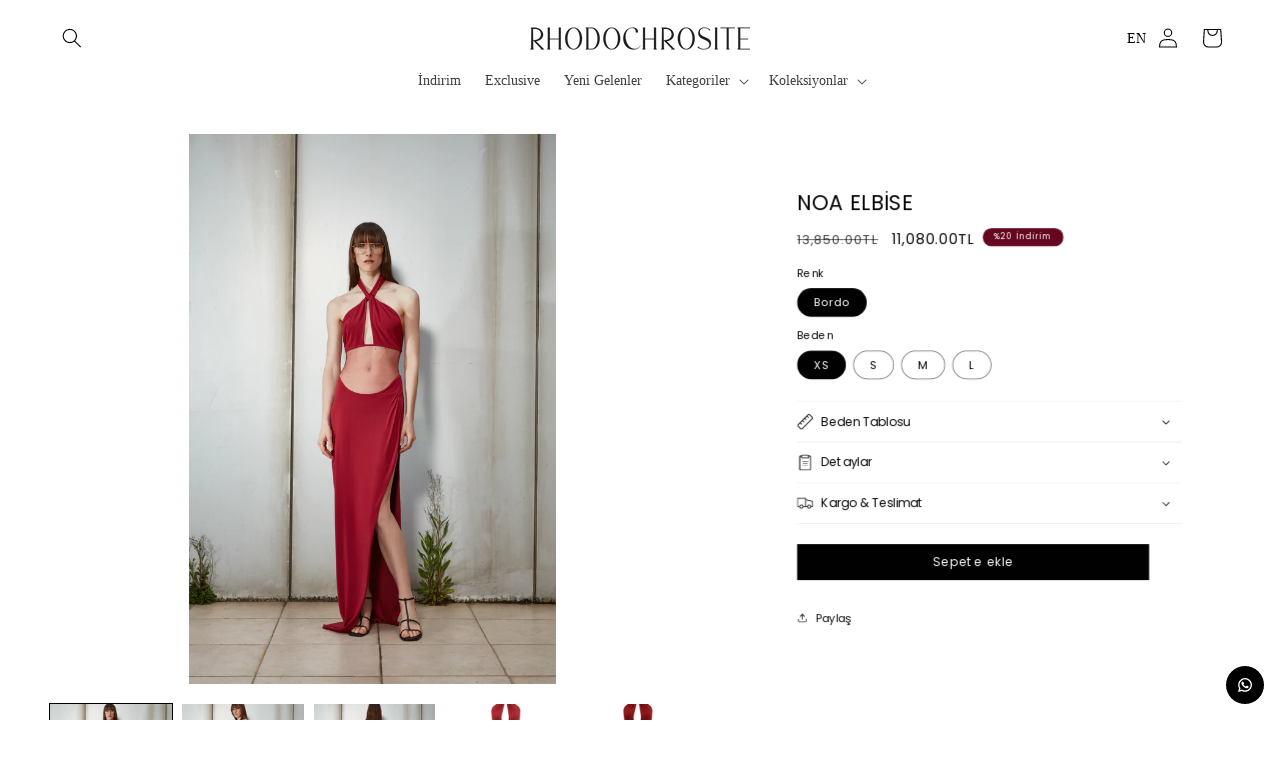

--- FILE ---
content_type: text/html; charset=utf-8
request_url: https://rhodochrositestudio.com/products/maggie-elbi%CC%87se-urununun-kopyasi
body_size: 30002
content:
<!doctype html>
<html class="no-js" lang="tr">
  <head>
    <meta charset="utf-8">
    <meta http-equiv="X-UA-Compatible" content="IE=edge">
    <meta name="viewport" content="width=device-width,initial-scale=1">
    <meta name="theme-color" content="">
    <link rel="canonical" href="https://rhodochrositestudio.com/products/maggie-elbi%cc%87se-urununun-kopyasi"><link rel="icon" type="image/png" href="//rhodochrositestudio.com/cdn/shop/files/Ekran_Resmi_2023-10-21_10.36.43.png?crop=center&height=32&v=1697873833&width=32"><link rel="preconnect" href="https://fonts.shopifycdn.com" crossorigin><title>
      NOA ELBİSE
 &ndash; RHODOCHROSITE STUDIO</title>

    
      <meta name="description" content="  Bu ürün Ön Sipariş (Pre-Order) olarak işleme alınmaktadır. Siparişiniz üzerine sizin talepleriniz doğrultusunda üretilmektedir ve iade kabul edilmemektedir. Daha fazla bilgi için &#39;Teslimat&#39; bölümüne bakınız. Transparan tül gövde dekolteli, uzun elbise. Standart bedeninizi almanızı öneririz. Model ölçüsü: Boy 178cm, G">
    

    

<meta property="og:site_name" content="RHODOCHROSITE STUDIO">
<meta property="og:url" content="https://rhodochrositestudio.com/products/maggie-elbi%cc%87se-urununun-kopyasi">
<meta property="og:title" content="NOA ELBİSE">
<meta property="og:type" content="product">
<meta property="og:description" content="  Bu ürün Ön Sipariş (Pre-Order) olarak işleme alınmaktadır. Siparişiniz üzerine sizin talepleriniz doğrultusunda üretilmektedir ve iade kabul edilmemektedir. Daha fazla bilgi için &#39;Teslimat&#39; bölümüne bakınız. Transparan tül gövde dekolteli, uzun elbise. Standart bedeninizi almanızı öneririz. Model ölçüsü: Boy 178cm, G"><meta property="og:image" content="http://rhodochrositestudio.com/cdn/shop/files/RH_LB_0206.jpg?v=1709108974">
  <meta property="og:image:secure_url" content="https://rhodochrositestudio.com/cdn/shop/files/RH_LB_0206.jpg?v=1709108974">
  <meta property="og:image:width" content="2667">
  <meta property="og:image:height" content="4000"><meta property="og:price:amount" content="11,080.00">
  <meta property="og:price:currency" content="TRY"><meta name="twitter:card" content="summary_large_image">
<meta name="twitter:title" content="NOA ELBİSE">
<meta name="twitter:description" content="  Bu ürün Ön Sipariş (Pre-Order) olarak işleme alınmaktadır. Siparişiniz üzerine sizin talepleriniz doğrultusunda üretilmektedir ve iade kabul edilmemektedir. Daha fazla bilgi için &#39;Teslimat&#39; bölümüne bakınız. Transparan tül gövde dekolteli, uzun elbise. Standart bedeninizi almanızı öneririz. Model ölçüsü: Boy 178cm, G">


    <script src="//rhodochrositestudio.com/cdn/shop/t/3/assets/constants.js?v=58251544750838685771699391142" defer="defer"></script>
    <script src="//rhodochrositestudio.com/cdn/shop/t/3/assets/pubsub.js?v=158357773527763999511699391142" defer="defer"></script>
    <script src="//rhodochrositestudio.com/cdn/shop/t/3/assets/global.js?v=54939145903281508041699391142" defer="defer"></script><script src="//rhodochrositestudio.com/cdn/shop/t/3/assets/animations.js?v=88693664871331136111699391142" defer="defer"></script><script>window.performance && window.performance.mark && window.performance.mark('shopify.content_for_header.start');</script><meta id="shopify-digital-wallet" name="shopify-digital-wallet" content="/84216217902/digital_wallets/dialog">
<link rel="alternate" type="application/json+oembed" href="https://rhodochrositestudio.com/products/maggie-elbi%cc%87se-urununun-kopyasi.oembed">
<script async="async" src="/checkouts/internal/preloads.js?locale=tr-TR"></script>
<script id="shopify-features" type="application/json">{"accessToken":"b248694559926dc1d11b7d5823020917","betas":["rich-media-storefront-analytics"],"domain":"rhodochrositestudio.com","predictiveSearch":true,"shopId":84216217902,"locale":"tr"}</script>
<script>var Shopify = Shopify || {};
Shopify.shop = "rhodo-chrosite-studio.myshopify.com";
Shopify.locale = "tr";
Shopify.currency = {"active":"TRY","rate":"1.0"};
Shopify.country = "TR";
Shopify.theme = {"name":"Rhodo","id":163166126382,"schema_name":"Dawn","schema_version":"11.0.0","theme_store_id":887,"role":"main"};
Shopify.theme.handle = "null";
Shopify.theme.style = {"id":null,"handle":null};
Shopify.cdnHost = "rhodochrositestudio.com/cdn";
Shopify.routes = Shopify.routes || {};
Shopify.routes.root = "/";</script>
<script type="module">!function(o){(o.Shopify=o.Shopify||{}).modules=!0}(window);</script>
<script>!function(o){function n(){var o=[];function n(){o.push(Array.prototype.slice.apply(arguments))}return n.q=o,n}var t=o.Shopify=o.Shopify||{};t.loadFeatures=n(),t.autoloadFeatures=n()}(window);</script>
<script id="shop-js-analytics" type="application/json">{"pageType":"product"}</script>
<script defer="defer" async type="module" src="//rhodochrositestudio.com/cdn/shopifycloud/shop-js/modules/v2/client.init-shop-cart-sync_B9hrTPry.tr.esm.js"></script>
<script defer="defer" async type="module" src="//rhodochrositestudio.com/cdn/shopifycloud/shop-js/modules/v2/chunk.common_DIgBBaVU.esm.js"></script>
<script type="module">
  await import("//rhodochrositestudio.com/cdn/shopifycloud/shop-js/modules/v2/client.init-shop-cart-sync_B9hrTPry.tr.esm.js");
await import("//rhodochrositestudio.com/cdn/shopifycloud/shop-js/modules/v2/chunk.common_DIgBBaVU.esm.js");

  window.Shopify.SignInWithShop?.initShopCartSync?.({"fedCMEnabled":true,"windoidEnabled":true});

</script>
<script>(function() {
  var isLoaded = false;
  function asyncLoad() {
    if (isLoaded) return;
    isLoaded = true;
    var urls = ["https:\/\/configs.carthike.com\/carthike.js?shop=rhodo-chrosite-studio.myshopify.com"];
    for (var i = 0; i < urls.length; i++) {
      var s = document.createElement('script');
      s.type = 'text/javascript';
      s.async = true;
      s.src = urls[i];
      var x = document.getElementsByTagName('script')[0];
      x.parentNode.insertBefore(s, x);
    }
  };
  if(window.attachEvent) {
    window.attachEvent('onload', asyncLoad);
  } else {
    window.addEventListener('load', asyncLoad, false);
  }
})();</script>
<script id="__st">var __st={"a":84216217902,"offset":10800,"reqid":"c39b4b46-113b-484c-a248-5ecfaf583ca1-1768654167","pageurl":"rhodochrositestudio.com\/products\/maggie-elbi%CC%87se-urununun-kopyasi","u":"be55daa2cb13","p":"product","rtyp":"product","rid":9067588387118};</script>
<script>window.ShopifyPaypalV4VisibilityTracking = true;</script>
<script id="captcha-bootstrap">!function(){'use strict';const t='contact',e='account',n='new_comment',o=[[t,t],['blogs',n],['comments',n],[t,'customer']],c=[[e,'customer_login'],[e,'guest_login'],[e,'recover_customer_password'],[e,'create_customer']],r=t=>t.map((([t,e])=>`form[action*='/${t}']:not([data-nocaptcha='true']) input[name='form_type'][value='${e}']`)).join(','),a=t=>()=>t?[...document.querySelectorAll(t)].map((t=>t.form)):[];function s(){const t=[...o],e=r(t);return a(e)}const i='password',u='form_key',d=['recaptcha-v3-token','g-recaptcha-response','h-captcha-response',i],f=()=>{try{return window.sessionStorage}catch{return}},m='__shopify_v',_=t=>t.elements[u];function p(t,e,n=!1){try{const o=window.sessionStorage,c=JSON.parse(o.getItem(e)),{data:r}=function(t){const{data:e,action:n}=t;return t[m]||n?{data:e,action:n}:{data:t,action:n}}(c);for(const[e,n]of Object.entries(r))t.elements[e]&&(t.elements[e].value=n);n&&o.removeItem(e)}catch(o){console.error('form repopulation failed',{error:o})}}const l='form_type',E='cptcha';function T(t){t.dataset[E]=!0}const w=window,h=w.document,L='Shopify',v='ce_forms',y='captcha';let A=!1;((t,e)=>{const n=(g='f06e6c50-85a8-45c8-87d0-21a2b65856fe',I='https://cdn.shopify.com/shopifycloud/storefront-forms-hcaptcha/ce_storefront_forms_captcha_hcaptcha.v1.5.2.iife.js',D={infoText:'hCaptcha ile korunuyor',privacyText:'Gizlilik',termsText:'Koşullar'},(t,e,n)=>{const o=w[L][v],c=o.bindForm;if(c)return c(t,g,e,D).then(n);var r;o.q.push([[t,g,e,D],n]),r=I,A||(h.body.append(Object.assign(h.createElement('script'),{id:'captcha-provider',async:!0,src:r})),A=!0)});var g,I,D;w[L]=w[L]||{},w[L][v]=w[L][v]||{},w[L][v].q=[],w[L][y]=w[L][y]||{},w[L][y].protect=function(t,e){n(t,void 0,e),T(t)},Object.freeze(w[L][y]),function(t,e,n,w,h,L){const[v,y,A,g]=function(t,e,n){const i=e?o:[],u=t?c:[],d=[...i,...u],f=r(d),m=r(i),_=r(d.filter((([t,e])=>n.includes(e))));return[a(f),a(m),a(_),s()]}(w,h,L),I=t=>{const e=t.target;return e instanceof HTMLFormElement?e:e&&e.form},D=t=>v().includes(t);t.addEventListener('submit',(t=>{const e=I(t);if(!e)return;const n=D(e)&&!e.dataset.hcaptchaBound&&!e.dataset.recaptchaBound,o=_(e),c=g().includes(e)&&(!o||!o.value);(n||c)&&t.preventDefault(),c&&!n&&(function(t){try{if(!f())return;!function(t){const e=f();if(!e)return;const n=_(t);if(!n)return;const o=n.value;o&&e.removeItem(o)}(t);const e=Array.from(Array(32),(()=>Math.random().toString(36)[2])).join('');!function(t,e){_(t)||t.append(Object.assign(document.createElement('input'),{type:'hidden',name:u})),t.elements[u].value=e}(t,e),function(t,e){const n=f();if(!n)return;const o=[...t.querySelectorAll(`input[type='${i}']`)].map((({name:t})=>t)),c=[...d,...o],r={};for(const[a,s]of new FormData(t).entries())c.includes(a)||(r[a]=s);n.setItem(e,JSON.stringify({[m]:1,action:t.action,data:r}))}(t,e)}catch(e){console.error('failed to persist form',e)}}(e),e.submit())}));const S=(t,e)=>{t&&!t.dataset[E]&&(n(t,e.some((e=>e===t))),T(t))};for(const o of['focusin','change'])t.addEventListener(o,(t=>{const e=I(t);D(e)&&S(e,y())}));const B=e.get('form_key'),M=e.get(l),P=B&&M;t.addEventListener('DOMContentLoaded',(()=>{const t=y();if(P)for(const e of t)e.elements[l].value===M&&p(e,B);[...new Set([...A(),...v().filter((t=>'true'===t.dataset.shopifyCaptcha))])].forEach((e=>S(e,t)))}))}(h,new URLSearchParams(w.location.search),n,t,e,['guest_login'])})(!0,!0)}();</script>
<script integrity="sha256-4kQ18oKyAcykRKYeNunJcIwy7WH5gtpwJnB7kiuLZ1E=" data-source-attribution="shopify.loadfeatures" defer="defer" src="//rhodochrositestudio.com/cdn/shopifycloud/storefront/assets/storefront/load_feature-a0a9edcb.js" crossorigin="anonymous"></script>
<script data-source-attribution="shopify.dynamic_checkout.dynamic.init">var Shopify=Shopify||{};Shopify.PaymentButton=Shopify.PaymentButton||{isStorefrontPortableWallets:!0,init:function(){window.Shopify.PaymentButton.init=function(){};var t=document.createElement("script");t.src="https://rhodochrositestudio.com/cdn/shopifycloud/portable-wallets/latest/portable-wallets.tr.js",t.type="module",document.head.appendChild(t)}};
</script>
<script data-source-attribution="shopify.dynamic_checkout.buyer_consent">
  function portableWalletsHideBuyerConsent(e){var t=document.getElementById("shopify-buyer-consent"),n=document.getElementById("shopify-subscription-policy-button");t&&n&&(t.classList.add("hidden"),t.setAttribute("aria-hidden","true"),n.removeEventListener("click",e))}function portableWalletsShowBuyerConsent(e){var t=document.getElementById("shopify-buyer-consent"),n=document.getElementById("shopify-subscription-policy-button");t&&n&&(t.classList.remove("hidden"),t.removeAttribute("aria-hidden"),n.addEventListener("click",e))}window.Shopify?.PaymentButton&&(window.Shopify.PaymentButton.hideBuyerConsent=portableWalletsHideBuyerConsent,window.Shopify.PaymentButton.showBuyerConsent=portableWalletsShowBuyerConsent);
</script>
<script data-source-attribution="shopify.dynamic_checkout.cart.bootstrap">document.addEventListener("DOMContentLoaded",(function(){function t(){return document.querySelector("shopify-accelerated-checkout-cart, shopify-accelerated-checkout")}if(t())Shopify.PaymentButton.init();else{new MutationObserver((function(e,n){t()&&(Shopify.PaymentButton.init(),n.disconnect())})).observe(document.body,{childList:!0,subtree:!0})}}));
</script>
<script id="sections-script" data-sections="header" defer="defer" src="//rhodochrositestudio.com/cdn/shop/t/3/compiled_assets/scripts.js?v=985"></script>
<script>window.performance && window.performance.mark && window.performance.mark('shopify.content_for_header.end');</script>


    <style data-shopify>
      @font-face {
  font-family: Poppins;
  font-weight: 400;
  font-style: normal;
  font-display: swap;
  src: url("//rhodochrositestudio.com/cdn/fonts/poppins/poppins_n4.0ba78fa5af9b0e1a374041b3ceaadf0a43b41362.woff2") format("woff2"),
       url("//rhodochrositestudio.com/cdn/fonts/poppins/poppins_n4.214741a72ff2596839fc9760ee7a770386cf16ca.woff") format("woff");
}

      @font-face {
  font-family: Poppins;
  font-weight: 700;
  font-style: normal;
  font-display: swap;
  src: url("//rhodochrositestudio.com/cdn/fonts/poppins/poppins_n7.56758dcf284489feb014a026f3727f2f20a54626.woff2") format("woff2"),
       url("//rhodochrositestudio.com/cdn/fonts/poppins/poppins_n7.f34f55d9b3d3205d2cd6f64955ff4b36f0cfd8da.woff") format("woff");
}

      @font-face {
  font-family: Poppins;
  font-weight: 400;
  font-style: italic;
  font-display: swap;
  src: url("//rhodochrositestudio.com/cdn/fonts/poppins/poppins_i4.846ad1e22474f856bd6b81ba4585a60799a9f5d2.woff2") format("woff2"),
       url("//rhodochrositestudio.com/cdn/fonts/poppins/poppins_i4.56b43284e8b52fc64c1fd271f289a39e8477e9ec.woff") format("woff");
}

      @font-face {
  font-family: Poppins;
  font-weight: 700;
  font-style: italic;
  font-display: swap;
  src: url("//rhodochrositestudio.com/cdn/fonts/poppins/poppins_i7.42fd71da11e9d101e1e6c7932199f925f9eea42d.woff2") format("woff2"),
       url("//rhodochrositestudio.com/cdn/fonts/poppins/poppins_i7.ec8499dbd7616004e21155106d13837fff4cf556.woff") format("woff");
}

      @font-face {
  font-family: Poppins;
  font-weight: 400;
  font-style: normal;
  font-display: swap;
  src: url("//rhodochrositestudio.com/cdn/fonts/poppins/poppins_n4.0ba78fa5af9b0e1a374041b3ceaadf0a43b41362.woff2") format("woff2"),
       url("//rhodochrositestudio.com/cdn/fonts/poppins/poppins_n4.214741a72ff2596839fc9760ee7a770386cf16ca.woff") format("woff");
}


      
        :root,
        .color-background-1 {
          --color-background: 255,255,255;
        
          --gradient-background: #ffffff;
        
        --color-foreground: 0,0,0;
        --color-shadow: 18,18,18;
        --color-button: 0,0,0;
        --color-button-text: 255,255,255;
        --color-secondary-button: 255,255,255;
        --color-secondary-button-text: 18,18,18;
        --color-link: 18,18,18;
        --color-badge-foreground: 0,0,0;
        --color-badge-background: 255,255,255;
        --color-badge-border: 0,0,0;
        --payment-terms-background-color: rgb(255 255 255);
      }
      
        
        .color-background-2 {
          --color-background: 101,8,31;
        
          --gradient-background: #65081f;
        
        --color-foreground: 255,255,255;
        --color-shadow: 18,18,18;
        --color-button: 118,34,10;
        --color-button-text: 243,243,243;
        --color-secondary-button: 101,8,31;
        --color-secondary-button-text: 18,18,18;
        --color-link: 18,18,18;
        --color-badge-foreground: 255,255,255;
        --color-badge-background: 101,8,31;
        --color-badge-border: 255,255,255;
        --payment-terms-background-color: rgb(101 8 31);
      }
      
        
        .color-inverse {
          --color-background: 36,40,51;
        
          --gradient-background: #242833;
        
        --color-foreground: 245,245,245;
        --color-shadow: 18,18,18;
        --color-button: 245,245,245;
        --color-button-text: 0,0,0;
        --color-secondary-button: 36,40,51;
        --color-secondary-button-text: 245,245,245;
        --color-link: 245,245,245;
        --color-badge-foreground: 245,245,245;
        --color-badge-background: 36,40,51;
        --color-badge-border: 245,245,245;
        --payment-terms-background-color: rgb(36 40 51);
      }
      
        
        .color-accent-1 {
          --color-background: 18,18,18;
        
          --gradient-background: #121212;
        
        --color-foreground: 255,255,255;
        --color-shadow: 18,18,18;
        --color-button: 255,255,255;
        --color-button-text: 0,0,0;
        --color-secondary-button: 18,18,18;
        --color-secondary-button-text: 255,255,255;
        --color-link: 255,255,255;
        --color-badge-foreground: 255,255,255;
        --color-badge-background: 18,18,18;
        --color-badge-border: 255,255,255;
        --payment-terms-background-color: rgb(18 18 18);
      }
      
        
        .color-accent-2 {
          --color-background: 0,0,0;
        
          --gradient-background: rgba(0,0,0,0);
        
        --color-foreground: 18,18,18;
        --color-shadow: 18,18,18;
        --color-button: 255,255,255;
        --color-button-text: 18,18,18;
        --color-secondary-button: 0,0,0;
        --color-secondary-button-text: 255,255,255;
        --color-link: 255,255,255;
        --color-badge-foreground: 18,18,18;
        --color-badge-background: 0,0,0;
        --color-badge-border: 18,18,18;
        --payment-terms-background-color: rgb(0 0 0);
      }
      

      body, .color-background-1, .color-background-2, .color-inverse, .color-accent-1, .color-accent-2 {
        color: rgba(var(--color-foreground), 0.75);
        background-color: rgb(var(--color-background));
      }

      :root {
        --font-body-family: Poppins, sans-serif;
        --font-body-style: normal;
        --font-body-weight: 400;
        --font-body-weight-bold: 700;

        --font-heading-family: Poppins, sans-serif;
        --font-heading-style: normal;
        --font-heading-weight: 400;

        --font-body-scale: 1.0;
        --font-heading-scale: 1.0;

        --media-padding: px;
        --media-border-opacity: 0.0;
        --media-border-width: 0px;
        --media-radius: 0px;
        --media-shadow-opacity: 0.0;
        --media-shadow-horizontal-offset: 0px;
        --media-shadow-vertical-offset: 4px;
        --media-shadow-blur-radius: 5px;
        --media-shadow-visible: 0;

        --page-width: 160rem;
        --page-width-margin: 0rem;

        --product-card-image-padding: 0.0rem;
        --product-card-corner-radius: 0.0rem;
        --product-card-text-alignment: left;
        --product-card-border-width: 0.0rem;
        --product-card-border-opacity: 0.1;
        --product-card-shadow-opacity: 0.0;
        --product-card-shadow-visible: 0;
        --product-card-shadow-horizontal-offset: 0.0rem;
        --product-card-shadow-vertical-offset: 0.4rem;
        --product-card-shadow-blur-radius: 0.5rem;

        --collection-card-image-padding: 0.0rem;
        --collection-card-corner-radius: 0.0rem;
        --collection-card-text-alignment: left;
        --collection-card-border-width: 0.0rem;
        --collection-card-border-opacity: 0.1;
        --collection-card-shadow-opacity: 0.0;
        --collection-card-shadow-visible: 0;
        --collection-card-shadow-horizontal-offset: 0.0rem;
        --collection-card-shadow-vertical-offset: 0.4rem;
        --collection-card-shadow-blur-radius: 0.5rem;

        --blog-card-image-padding: 0.0rem;
        --blog-card-corner-radius: 0.0rem;
        --blog-card-text-alignment: left;
        --blog-card-border-width: 0.0rem;
        --blog-card-border-opacity: 0.1;
        --blog-card-shadow-opacity: 0.0;
        --blog-card-shadow-visible: 0;
        --blog-card-shadow-horizontal-offset: 0.0rem;
        --blog-card-shadow-vertical-offset: 0.4rem;
        --blog-card-shadow-blur-radius: 0.5rem;

        --badge-corner-radius: 4.0rem;

        --popup-border-width: 1px;
        --popup-border-opacity: 0.1;
        --popup-corner-radius: 0px;
        --popup-shadow-opacity: 0.05;
        --popup-shadow-horizontal-offset: 0px;
        --popup-shadow-vertical-offset: 4px;
        --popup-shadow-blur-radius: 5px;

        --drawer-border-width: 1px;
        --drawer-border-opacity: 0.1;
        --drawer-shadow-opacity: 0.0;
        --drawer-shadow-horizontal-offset: 0px;
        --drawer-shadow-vertical-offset: 4px;
        --drawer-shadow-blur-radius: 5px;

        --spacing-sections-desktop: 0px;
        --spacing-sections-mobile: 0px;

        --grid-desktop-vertical-spacing: 8px;
        --grid-desktop-horizontal-spacing: 8px;
        --grid-mobile-vertical-spacing: 4px;
        --grid-mobile-horizontal-spacing: 4px;

        --text-boxes-border-opacity: 0.1;
        --text-boxes-border-width: 0px;
        --text-boxes-radius: 0px;
        --text-boxes-shadow-opacity: 0.0;
        --text-boxes-shadow-visible: 0;
        --text-boxes-shadow-horizontal-offset: 0px;
        --text-boxes-shadow-vertical-offset: 4px;
        --text-boxes-shadow-blur-radius: 5px;

        --buttons-radius: 0px;
        --buttons-radius-outset: 0px;
        --buttons-border-width: 0px;
        --buttons-border-opacity: 0.5;
        --buttons-shadow-opacity: 0.0;
        --buttons-shadow-visible: 0;
        --buttons-shadow-horizontal-offset: 0px;
        --buttons-shadow-vertical-offset: 4px;
        --buttons-shadow-blur-radius: 5px;
        --buttons-border-offset: 0px;

        --inputs-radius: 0px;
        --inputs-border-width: 1px;
        --inputs-border-opacity: 0.55;
        --inputs-shadow-opacity: 0.0;
        --inputs-shadow-horizontal-offset: 0px;
        --inputs-margin-offset: 0px;
        --inputs-shadow-vertical-offset: 4px;
        --inputs-shadow-blur-radius: 5px;
        --inputs-radius-outset: 0px;

        --variant-pills-radius: 40px;
        --variant-pills-border-width: 1px;
        --variant-pills-border-opacity: 0.55;
        --variant-pills-shadow-opacity: 0.0;
        --variant-pills-shadow-horizontal-offset: 0px;
        --variant-pills-shadow-vertical-offset: 4px;
        --variant-pills-shadow-blur-radius: 5px;
      }

      *,
      *::before,
      *::after {
        box-sizing: inherit;
      }

      html {
        box-sizing: border-box;
        font-size: calc(var(--font-body-scale) * 62.5%);
        height: 100%;
      }

      body {
        display: grid;
        grid-template-rows: auto auto 1fr auto;
        grid-template-columns: 100%;
        min-height: 100%;
        margin: 0;
        font-size: 1.5rem;
        letter-spacing: 0.06rem;
        line-height: calc(1 + 0.8 / var(--font-body-scale));
        font-family: var(--font-body-family);
        font-style: var(--font-body-style);
        font-weight: var(--font-body-weight);
      }

      @media screen and (min-width: 750px) {
        body {
          font-size: 1.6rem;
        }
      }
    </style>
    
    

    <link href="//rhodochrositestudio.com/cdn/shop/t/3/assets/base.css?v=28375510118147564841709637470" rel="stylesheet" type="text/css" media="all" />
<link rel="preload" as="font" href="//rhodochrositestudio.com/cdn/fonts/poppins/poppins_n4.0ba78fa5af9b0e1a374041b3ceaadf0a43b41362.woff2" type="font/woff2" crossorigin><link rel="preload" as="font" href="//rhodochrositestudio.com/cdn/fonts/poppins/poppins_n4.0ba78fa5af9b0e1a374041b3ceaadf0a43b41362.woff2" type="font/woff2" crossorigin><link
        rel="stylesheet"
        href="//rhodochrositestudio.com/cdn/shop/t/3/assets/component-predictive-search.css?v=118923337488134913561699391142"
        media="print"
        onload="this.media='all'"
      ><script>
      document.documentElement.className = document.documentElement.className.replace('no-js', 'js');
      if (Shopify.designMode) {
        document.documentElement.classList.add('shopify-design-mode');
      }
    </script>
    
  <script src="https://cdn.shopify.com/extensions/019b108e-dcf8-7d30-9d62-b73b0eea59db/fordeer-product-label-821/assets/app.js" type="text/javascript" defer="defer"></script>
<link href="https://cdn.shopify.com/extensions/019b108e-dcf8-7d30-9d62-b73b0eea59db/fordeer-product-label-821/assets/style.css" rel="stylesheet" type="text/css" media="all">
<link href="https://monorail-edge.shopifysvc.com" rel="dns-prefetch">
<script>(function(){if ("sendBeacon" in navigator && "performance" in window) {try {var session_token_from_headers = performance.getEntriesByType('navigation')[0].serverTiming.find(x => x.name == '_s').description;} catch {var session_token_from_headers = undefined;}var session_cookie_matches = document.cookie.match(/_shopify_s=([^;]*)/);var session_token_from_cookie = session_cookie_matches && session_cookie_matches.length === 2 ? session_cookie_matches[1] : "";var session_token = session_token_from_headers || session_token_from_cookie || "";function handle_abandonment_event(e) {var entries = performance.getEntries().filter(function(entry) {return /monorail-edge.shopifysvc.com/.test(entry.name);});if (!window.abandonment_tracked && entries.length === 0) {window.abandonment_tracked = true;var currentMs = Date.now();var navigation_start = performance.timing.navigationStart;var payload = {shop_id: 84216217902,url: window.location.href,navigation_start,duration: currentMs - navigation_start,session_token,page_type: "product"};window.navigator.sendBeacon("https://monorail-edge.shopifysvc.com/v1/produce", JSON.stringify({schema_id: "online_store_buyer_site_abandonment/1.1",payload: payload,metadata: {event_created_at_ms: currentMs,event_sent_at_ms: currentMs}}));}}window.addEventListener('pagehide', handle_abandonment_event);}}());</script>
<script id="web-pixels-manager-setup">(function e(e,d,r,n,o){if(void 0===o&&(o={}),!Boolean(null===(a=null===(i=window.Shopify)||void 0===i?void 0:i.analytics)||void 0===a?void 0:a.replayQueue)){var i,a;window.Shopify=window.Shopify||{};var t=window.Shopify;t.analytics=t.analytics||{};var s=t.analytics;s.replayQueue=[],s.publish=function(e,d,r){return s.replayQueue.push([e,d,r]),!0};try{self.performance.mark("wpm:start")}catch(e){}var l=function(){var e={modern:/Edge?\/(1{2}[4-9]|1[2-9]\d|[2-9]\d{2}|\d{4,})\.\d+(\.\d+|)|Firefox\/(1{2}[4-9]|1[2-9]\d|[2-9]\d{2}|\d{4,})\.\d+(\.\d+|)|Chrom(ium|e)\/(9{2}|\d{3,})\.\d+(\.\d+|)|(Maci|X1{2}).+ Version\/(15\.\d+|(1[6-9]|[2-9]\d|\d{3,})\.\d+)([,.]\d+|)( \(\w+\)|)( Mobile\/\w+|) Safari\/|Chrome.+OPR\/(9{2}|\d{3,})\.\d+\.\d+|(CPU[ +]OS|iPhone[ +]OS|CPU[ +]iPhone|CPU IPhone OS|CPU iPad OS)[ +]+(15[._]\d+|(1[6-9]|[2-9]\d|\d{3,})[._]\d+)([._]\d+|)|Android:?[ /-](13[3-9]|1[4-9]\d|[2-9]\d{2}|\d{4,})(\.\d+|)(\.\d+|)|Android.+Firefox\/(13[5-9]|1[4-9]\d|[2-9]\d{2}|\d{4,})\.\d+(\.\d+|)|Android.+Chrom(ium|e)\/(13[3-9]|1[4-9]\d|[2-9]\d{2}|\d{4,})\.\d+(\.\d+|)|SamsungBrowser\/([2-9]\d|\d{3,})\.\d+/,legacy:/Edge?\/(1[6-9]|[2-9]\d|\d{3,})\.\d+(\.\d+|)|Firefox\/(5[4-9]|[6-9]\d|\d{3,})\.\d+(\.\d+|)|Chrom(ium|e)\/(5[1-9]|[6-9]\d|\d{3,})\.\d+(\.\d+|)([\d.]+$|.*Safari\/(?![\d.]+ Edge\/[\d.]+$))|(Maci|X1{2}).+ Version\/(10\.\d+|(1[1-9]|[2-9]\d|\d{3,})\.\d+)([,.]\d+|)( \(\w+\)|)( Mobile\/\w+|) Safari\/|Chrome.+OPR\/(3[89]|[4-9]\d|\d{3,})\.\d+\.\d+|(CPU[ +]OS|iPhone[ +]OS|CPU[ +]iPhone|CPU IPhone OS|CPU iPad OS)[ +]+(10[._]\d+|(1[1-9]|[2-9]\d|\d{3,})[._]\d+)([._]\d+|)|Android:?[ /-](13[3-9]|1[4-9]\d|[2-9]\d{2}|\d{4,})(\.\d+|)(\.\d+|)|Mobile Safari.+OPR\/([89]\d|\d{3,})\.\d+\.\d+|Android.+Firefox\/(13[5-9]|1[4-9]\d|[2-9]\d{2}|\d{4,})\.\d+(\.\d+|)|Android.+Chrom(ium|e)\/(13[3-9]|1[4-9]\d|[2-9]\d{2}|\d{4,})\.\d+(\.\d+|)|Android.+(UC? ?Browser|UCWEB|U3)[ /]?(15\.([5-9]|\d{2,})|(1[6-9]|[2-9]\d|\d{3,})\.\d+)\.\d+|SamsungBrowser\/(5\.\d+|([6-9]|\d{2,})\.\d+)|Android.+MQ{2}Browser\/(14(\.(9|\d{2,})|)|(1[5-9]|[2-9]\d|\d{3,})(\.\d+|))(\.\d+|)|K[Aa][Ii]OS\/(3\.\d+|([4-9]|\d{2,})\.\d+)(\.\d+|)/},d=e.modern,r=e.legacy,n=navigator.userAgent;return n.match(d)?"modern":n.match(r)?"legacy":"unknown"}(),u="modern"===l?"modern":"legacy",c=(null!=n?n:{modern:"",legacy:""})[u],f=function(e){return[e.baseUrl,"/wpm","/b",e.hashVersion,"modern"===e.buildTarget?"m":"l",".js"].join("")}({baseUrl:d,hashVersion:r,buildTarget:u}),m=function(e){var d=e.version,r=e.bundleTarget,n=e.surface,o=e.pageUrl,i=e.monorailEndpoint;return{emit:function(e){var a=e.status,t=e.errorMsg,s=(new Date).getTime(),l=JSON.stringify({metadata:{event_sent_at_ms:s},events:[{schema_id:"web_pixels_manager_load/3.1",payload:{version:d,bundle_target:r,page_url:o,status:a,surface:n,error_msg:t},metadata:{event_created_at_ms:s}}]});if(!i)return console&&console.warn&&console.warn("[Web Pixels Manager] No Monorail endpoint provided, skipping logging."),!1;try{return self.navigator.sendBeacon.bind(self.navigator)(i,l)}catch(e){}var u=new XMLHttpRequest;try{return u.open("POST",i,!0),u.setRequestHeader("Content-Type","text/plain"),u.send(l),!0}catch(e){return console&&console.warn&&console.warn("[Web Pixels Manager] Got an unhandled error while logging to Monorail."),!1}}}}({version:r,bundleTarget:l,surface:e.surface,pageUrl:self.location.href,monorailEndpoint:e.monorailEndpoint});try{o.browserTarget=l,function(e){var d=e.src,r=e.async,n=void 0===r||r,o=e.onload,i=e.onerror,a=e.sri,t=e.scriptDataAttributes,s=void 0===t?{}:t,l=document.createElement("script"),u=document.querySelector("head"),c=document.querySelector("body");if(l.async=n,l.src=d,a&&(l.integrity=a,l.crossOrigin="anonymous"),s)for(var f in s)if(Object.prototype.hasOwnProperty.call(s,f))try{l.dataset[f]=s[f]}catch(e){}if(o&&l.addEventListener("load",o),i&&l.addEventListener("error",i),u)u.appendChild(l);else{if(!c)throw new Error("Did not find a head or body element to append the script");c.appendChild(l)}}({src:f,async:!0,onload:function(){if(!function(){var e,d;return Boolean(null===(d=null===(e=window.Shopify)||void 0===e?void 0:e.analytics)||void 0===d?void 0:d.initialized)}()){var d=window.webPixelsManager.init(e)||void 0;if(d){var r=window.Shopify.analytics;r.replayQueue.forEach((function(e){var r=e[0],n=e[1],o=e[2];d.publishCustomEvent(r,n,o)})),r.replayQueue=[],r.publish=d.publishCustomEvent,r.visitor=d.visitor,r.initialized=!0}}},onerror:function(){return m.emit({status:"failed",errorMsg:"".concat(f," has failed to load")})},sri:function(e){var d=/^sha384-[A-Za-z0-9+/=]+$/;return"string"==typeof e&&d.test(e)}(c)?c:"",scriptDataAttributes:o}),m.emit({status:"loading"})}catch(e){m.emit({status:"failed",errorMsg:(null==e?void 0:e.message)||"Unknown error"})}}})({shopId: 84216217902,storefrontBaseUrl: "https://rhodochrositestudio.com",extensionsBaseUrl: "https://extensions.shopifycdn.com/cdn/shopifycloud/web-pixels-manager",monorailEndpoint: "https://monorail-edge.shopifysvc.com/unstable/produce_batch",surface: "storefront-renderer",enabledBetaFlags: ["2dca8a86"],webPixelsConfigList: [{"id":"368967982","configuration":"{\"pixel_id\":\"4160465220675050\",\"pixel_type\":\"facebook_pixel\",\"metaapp_system_user_token\":\"-\"}","eventPayloadVersion":"v1","runtimeContext":"OPEN","scriptVersion":"ca16bc87fe92b6042fbaa3acc2fbdaa6","type":"APP","apiClientId":2329312,"privacyPurposes":["ANALYTICS","MARKETING","SALE_OF_DATA"],"dataSharingAdjustments":{"protectedCustomerApprovalScopes":["read_customer_address","read_customer_email","read_customer_name","read_customer_personal_data","read_customer_phone"]}},{"id":"shopify-app-pixel","configuration":"{}","eventPayloadVersion":"v1","runtimeContext":"STRICT","scriptVersion":"0450","apiClientId":"shopify-pixel","type":"APP","privacyPurposes":["ANALYTICS","MARKETING"]},{"id":"shopify-custom-pixel","eventPayloadVersion":"v1","runtimeContext":"LAX","scriptVersion":"0450","apiClientId":"shopify-pixel","type":"CUSTOM","privacyPurposes":["ANALYTICS","MARKETING"]}],isMerchantRequest: false,initData: {"shop":{"name":"RHODOCHROSITE STUDIO","paymentSettings":{"currencyCode":"TRY"},"myshopifyDomain":"rhodo-chrosite-studio.myshopify.com","countryCode":"TR","storefrontUrl":"https:\/\/rhodochrositestudio.com"},"customer":null,"cart":null,"checkout":null,"productVariants":[{"price":{"amount":11080.0,"currencyCode":"TRY"},"product":{"title":"NOA ELBİSE","vendor":"Rhodo chrosite studio","id":"9067588387118","untranslatedTitle":"NOA ELBİSE","url":"\/products\/maggie-elbi%CC%87se-urununun-kopyasi","type":""},"id":"48015695380782","image":{"src":"\/\/rhodochrositestudio.com\/cdn\/shop\/files\/RH_LB_0206.jpg?v=1709108974"},"sku":"","title":"Bordo \/ XS","untranslatedTitle":"Bordo \/ XS"},{"price":{"amount":11080.0,"currencyCode":"TRY"},"product":{"title":"NOA ELBİSE","vendor":"Rhodo chrosite studio","id":"9067588387118","untranslatedTitle":"NOA ELBİSE","url":"\/products\/maggie-elbi%CC%87se-urununun-kopyasi","type":""},"id":"48015695413550","image":{"src":"\/\/rhodochrositestudio.com\/cdn\/shop\/files\/RH_LB_0206.jpg?v=1709108974"},"sku":"","title":"Bordo \/ S","untranslatedTitle":"Bordo \/ S"},{"price":{"amount":11080.0,"currencyCode":"TRY"},"product":{"title":"NOA ELBİSE","vendor":"Rhodo chrosite studio","id":"9067588387118","untranslatedTitle":"NOA ELBİSE","url":"\/products\/maggie-elbi%CC%87se-urununun-kopyasi","type":""},"id":"48015695446318","image":{"src":"\/\/rhodochrositestudio.com\/cdn\/shop\/files\/RH_LB_0206.jpg?v=1709108974"},"sku":"","title":"Bordo \/ M","untranslatedTitle":"Bordo \/ M"},{"price":{"amount":11080.0,"currencyCode":"TRY"},"product":{"title":"NOA ELBİSE","vendor":"Rhodo chrosite studio","id":"9067588387118","untranslatedTitle":"NOA ELBİSE","url":"\/products\/maggie-elbi%CC%87se-urununun-kopyasi","type":""},"id":"48015695479086","image":{"src":"\/\/rhodochrositestudio.com\/cdn\/shop\/files\/RH_LB_0206.jpg?v=1709108974"},"sku":"","title":"Bordo \/ L","untranslatedTitle":"Bordo \/ L"}],"purchasingCompany":null},},"https://rhodochrositestudio.com/cdn","fcfee988w5aeb613cpc8e4bc33m6693e112",{"modern":"","legacy":""},{"shopId":"84216217902","storefrontBaseUrl":"https:\/\/rhodochrositestudio.com","extensionBaseUrl":"https:\/\/extensions.shopifycdn.com\/cdn\/shopifycloud\/web-pixels-manager","surface":"storefront-renderer","enabledBetaFlags":"[\"2dca8a86\"]","isMerchantRequest":"false","hashVersion":"fcfee988w5aeb613cpc8e4bc33m6693e112","publish":"custom","events":"[[\"page_viewed\",{}],[\"product_viewed\",{\"productVariant\":{\"price\":{\"amount\":11080.0,\"currencyCode\":\"TRY\"},\"product\":{\"title\":\"NOA ELBİSE\",\"vendor\":\"Rhodo chrosite studio\",\"id\":\"9067588387118\",\"untranslatedTitle\":\"NOA ELBİSE\",\"url\":\"\/products\/maggie-elbi%CC%87se-urununun-kopyasi\",\"type\":\"\"},\"id\":\"48015695380782\",\"image\":{\"src\":\"\/\/rhodochrositestudio.com\/cdn\/shop\/files\/RH_LB_0206.jpg?v=1709108974\"},\"sku\":\"\",\"title\":\"Bordo \/ XS\",\"untranslatedTitle\":\"Bordo \/ XS\"}}]]"});</script><script>
  window.ShopifyAnalytics = window.ShopifyAnalytics || {};
  window.ShopifyAnalytics.meta = window.ShopifyAnalytics.meta || {};
  window.ShopifyAnalytics.meta.currency = 'TRY';
  var meta = {"product":{"id":9067588387118,"gid":"gid:\/\/shopify\/Product\/9067588387118","vendor":"Rhodo chrosite studio","type":"","handle":"maggie-elbi̇se-urununun-kopyasi","variants":[{"id":48015695380782,"price":1108000,"name":"NOA ELBİSE - Bordo \/ XS","public_title":"Bordo \/ XS","sku":""},{"id":48015695413550,"price":1108000,"name":"NOA ELBİSE - Bordo \/ S","public_title":"Bordo \/ S","sku":""},{"id":48015695446318,"price":1108000,"name":"NOA ELBİSE - Bordo \/ M","public_title":"Bordo \/ M","sku":""},{"id":48015695479086,"price":1108000,"name":"NOA ELBİSE - Bordo \/ L","public_title":"Bordo \/ L","sku":""}],"remote":false},"page":{"pageType":"product","resourceType":"product","resourceId":9067588387118,"requestId":"c39b4b46-113b-484c-a248-5ecfaf583ca1-1768654167"}};
  for (var attr in meta) {
    window.ShopifyAnalytics.meta[attr] = meta[attr];
  }
</script>
<script class="analytics">
  (function () {
    var customDocumentWrite = function(content) {
      var jquery = null;

      if (window.jQuery) {
        jquery = window.jQuery;
      } else if (window.Checkout && window.Checkout.$) {
        jquery = window.Checkout.$;
      }

      if (jquery) {
        jquery('body').append(content);
      }
    };

    var hasLoggedConversion = function(token) {
      if (token) {
        return document.cookie.indexOf('loggedConversion=' + token) !== -1;
      }
      return false;
    }

    var setCookieIfConversion = function(token) {
      if (token) {
        var twoMonthsFromNow = new Date(Date.now());
        twoMonthsFromNow.setMonth(twoMonthsFromNow.getMonth() + 2);

        document.cookie = 'loggedConversion=' + token + '; expires=' + twoMonthsFromNow;
      }
    }

    var trekkie = window.ShopifyAnalytics.lib = window.trekkie = window.trekkie || [];
    if (trekkie.integrations) {
      return;
    }
    trekkie.methods = [
      'identify',
      'page',
      'ready',
      'track',
      'trackForm',
      'trackLink'
    ];
    trekkie.factory = function(method) {
      return function() {
        var args = Array.prototype.slice.call(arguments);
        args.unshift(method);
        trekkie.push(args);
        return trekkie;
      };
    };
    for (var i = 0; i < trekkie.methods.length; i++) {
      var key = trekkie.methods[i];
      trekkie[key] = trekkie.factory(key);
    }
    trekkie.load = function(config) {
      trekkie.config = config || {};
      trekkie.config.initialDocumentCookie = document.cookie;
      var first = document.getElementsByTagName('script')[0];
      var script = document.createElement('script');
      script.type = 'text/javascript';
      script.onerror = function(e) {
        var scriptFallback = document.createElement('script');
        scriptFallback.type = 'text/javascript';
        scriptFallback.onerror = function(error) {
                var Monorail = {
      produce: function produce(monorailDomain, schemaId, payload) {
        var currentMs = new Date().getTime();
        var event = {
          schema_id: schemaId,
          payload: payload,
          metadata: {
            event_created_at_ms: currentMs,
            event_sent_at_ms: currentMs
          }
        };
        return Monorail.sendRequest("https://" + monorailDomain + "/v1/produce", JSON.stringify(event));
      },
      sendRequest: function sendRequest(endpointUrl, payload) {
        // Try the sendBeacon API
        if (window && window.navigator && typeof window.navigator.sendBeacon === 'function' && typeof window.Blob === 'function' && !Monorail.isIos12()) {
          var blobData = new window.Blob([payload], {
            type: 'text/plain'
          });

          if (window.navigator.sendBeacon(endpointUrl, blobData)) {
            return true;
          } // sendBeacon was not successful

        } // XHR beacon

        var xhr = new XMLHttpRequest();

        try {
          xhr.open('POST', endpointUrl);
          xhr.setRequestHeader('Content-Type', 'text/plain');
          xhr.send(payload);
        } catch (e) {
          console.log(e);
        }

        return false;
      },
      isIos12: function isIos12() {
        return window.navigator.userAgent.lastIndexOf('iPhone; CPU iPhone OS 12_') !== -1 || window.navigator.userAgent.lastIndexOf('iPad; CPU OS 12_') !== -1;
      }
    };
    Monorail.produce('monorail-edge.shopifysvc.com',
      'trekkie_storefront_load_errors/1.1',
      {shop_id: 84216217902,
      theme_id: 163166126382,
      app_name: "storefront",
      context_url: window.location.href,
      source_url: "//rhodochrositestudio.com/cdn/s/trekkie.storefront.cd680fe47e6c39ca5d5df5f0a32d569bc48c0f27.min.js"});

        };
        scriptFallback.async = true;
        scriptFallback.src = '//rhodochrositestudio.com/cdn/s/trekkie.storefront.cd680fe47e6c39ca5d5df5f0a32d569bc48c0f27.min.js';
        first.parentNode.insertBefore(scriptFallback, first);
      };
      script.async = true;
      script.src = '//rhodochrositestudio.com/cdn/s/trekkie.storefront.cd680fe47e6c39ca5d5df5f0a32d569bc48c0f27.min.js';
      first.parentNode.insertBefore(script, first);
    };
    trekkie.load(
      {"Trekkie":{"appName":"storefront","development":false,"defaultAttributes":{"shopId":84216217902,"isMerchantRequest":null,"themeId":163166126382,"themeCityHash":"14658885527573909622","contentLanguage":"tr","currency":"TRY","eventMetadataId":"b4fc0439-8d68-485e-9908-9c4be54397a7"},"isServerSideCookieWritingEnabled":true,"monorailRegion":"shop_domain","enabledBetaFlags":["65f19447"]},"Session Attribution":{},"S2S":{"facebookCapiEnabled":true,"source":"trekkie-storefront-renderer","apiClientId":580111}}
    );

    var loaded = false;
    trekkie.ready(function() {
      if (loaded) return;
      loaded = true;

      window.ShopifyAnalytics.lib = window.trekkie;

      var originalDocumentWrite = document.write;
      document.write = customDocumentWrite;
      try { window.ShopifyAnalytics.merchantGoogleAnalytics.call(this); } catch(error) {};
      document.write = originalDocumentWrite;

      window.ShopifyAnalytics.lib.page(null,{"pageType":"product","resourceType":"product","resourceId":9067588387118,"requestId":"c39b4b46-113b-484c-a248-5ecfaf583ca1-1768654167","shopifyEmitted":true});

      var match = window.location.pathname.match(/checkouts\/(.+)\/(thank_you|post_purchase)/)
      var token = match? match[1]: undefined;
      if (!hasLoggedConversion(token)) {
        setCookieIfConversion(token);
        window.ShopifyAnalytics.lib.track("Viewed Product",{"currency":"TRY","variantId":48015695380782,"productId":9067588387118,"productGid":"gid:\/\/shopify\/Product\/9067588387118","name":"NOA ELBİSE - Bordo \/ XS","price":"11080.00","sku":"","brand":"Rhodo chrosite studio","variant":"Bordo \/ XS","category":"","nonInteraction":true,"remote":false},undefined,undefined,{"shopifyEmitted":true});
      window.ShopifyAnalytics.lib.track("monorail:\/\/trekkie_storefront_viewed_product\/1.1",{"currency":"TRY","variantId":48015695380782,"productId":9067588387118,"productGid":"gid:\/\/shopify\/Product\/9067588387118","name":"NOA ELBİSE - Bordo \/ XS","price":"11080.00","sku":"","brand":"Rhodo chrosite studio","variant":"Bordo \/ XS","category":"","nonInteraction":true,"remote":false,"referer":"https:\/\/rhodochrositestudio.com\/products\/maggie-elbi%CC%87se-urununun-kopyasi"});
      }
    });


        var eventsListenerScript = document.createElement('script');
        eventsListenerScript.async = true;
        eventsListenerScript.src = "//rhodochrositestudio.com/cdn/shopifycloud/storefront/assets/shop_events_listener-3da45d37.js";
        document.getElementsByTagName('head')[0].appendChild(eventsListenerScript);

})();</script>
<script
  defer
  src="https://rhodochrositestudio.com/cdn/shopifycloud/perf-kit/shopify-perf-kit-3.0.4.min.js"
  data-application="storefront-renderer"
  data-shop-id="84216217902"
  data-render-region="gcp-us-central1"
  data-page-type="product"
  data-theme-instance-id="163166126382"
  data-theme-name="Dawn"
  data-theme-version="11.0.0"
  data-monorail-region="shop_domain"
  data-resource-timing-sampling-rate="10"
  data-shs="true"
  data-shs-beacon="true"
  data-shs-export-with-fetch="true"
  data-shs-logs-sample-rate="1"
  data-shs-beacon-endpoint="https://rhodochrositestudio.com/api/collect"
></script>
</head>

  <body class="gradient">
    <a class="skip-to-content-link button visually-hidden" href="#MainContent">
      İçeriğe atla
    </a><!-- BEGIN sections: header-group -->
<div id="shopify-section-sections--21613503938862__header" class="shopify-section shopify-section-group-header-group section-header"><link rel="stylesheet" href="//rhodochrositestudio.com/cdn/shop/t/3/assets/component-list-menu.css?v=151968516119678728991699391142" media="print" onload="this.media='all'">
<link rel="stylesheet" href="//rhodochrositestudio.com/cdn/shop/t/3/assets/component-search.css?v=130382253973794904871699391142" media="print" onload="this.media='all'">
<link rel="stylesheet" href="//rhodochrositestudio.com/cdn/shop/t/3/assets/component-menu-drawer.css?v=31331429079022630271699391142" media="print" onload="this.media='all'">
<link rel="stylesheet" href="//rhodochrositestudio.com/cdn/shop/t/3/assets/component-cart-notification.css?v=54116361853792938221699391142" media="print" onload="this.media='all'">
<link rel="stylesheet" href="//rhodochrositestudio.com/cdn/shop/t/3/assets/component-cart-items.css?v=63185545252468242311699391142" media="print" onload="this.media='all'"><link rel="stylesheet" href="//rhodochrositestudio.com/cdn/shop/t/3/assets/component-price.css?v=70172745017360139101699391142" media="print" onload="this.media='all'">
  <link rel="stylesheet" href="//rhodochrositestudio.com/cdn/shop/t/3/assets/component-loading-overlay.css?v=58800470094666109841699391142" media="print" onload="this.media='all'"><noscript><link href="//rhodochrositestudio.com/cdn/shop/t/3/assets/component-list-menu.css?v=151968516119678728991699391142" rel="stylesheet" type="text/css" media="all" /></noscript>
<noscript><link href="//rhodochrositestudio.com/cdn/shop/t/3/assets/component-search.css?v=130382253973794904871699391142" rel="stylesheet" type="text/css" media="all" /></noscript>
<noscript><link href="//rhodochrositestudio.com/cdn/shop/t/3/assets/component-menu-drawer.css?v=31331429079022630271699391142" rel="stylesheet" type="text/css" media="all" /></noscript>
<noscript><link href="//rhodochrositestudio.com/cdn/shop/t/3/assets/component-cart-notification.css?v=54116361853792938221699391142" rel="stylesheet" type="text/css" media="all" /></noscript>
<noscript><link href="//rhodochrositestudio.com/cdn/shop/t/3/assets/component-cart-items.css?v=63185545252468242311699391142" rel="stylesheet" type="text/css" media="all" /></noscript>

<style>
  header-drawer {
    justify-self: start;
    margin-left: -1.2rem;
  }@media screen and (min-width: 990px) {
      header-drawer {
        display: none;
      }
    }.menu-drawer-container {
    display: flex;
  }

  .list-menu {
    list-style: none;
    padding: 0;
    margin: 0;
  }

  .list-menu--inline {
    display: inline-flex;
    flex-wrap: wrap;
  }

  summary.list-menu__item {
    padding-right: 2.7rem;
  }

  .list-menu__item {
    display: flex;
    align-items: center;
    line-height: calc(1 + 0.3 / var(--font-body-scale));
  }

  .list-menu__item--link {
    text-decoration: none;
    padding-bottom: 1rem;
    padding-top: 1rem;
    line-height: calc(1 + 0.8 / var(--font-body-scale));
  }

  @media screen and (min-width: 750px) {
    .list-menu__item--link {
      padding-bottom: 0.5rem;
      padding-top: 0.5rem;
    }
  }
</style><style data-shopify>.header {
    padding: 8px 3rem 8px 3rem;
  }

  .section-header {
    position: sticky; /* This is for fixing a Safari z-index issue. PR #2147 */
    margin-bottom: 0px;
  }

  @media screen and (min-width: 750px) {
    .section-header {
      margin-bottom: 0px;
    }
  }

  @media screen and (min-width: 990px) {
    .header {
      padding-top: 16px;
      padding-bottom: 16px;
    }
  }</style><script src="//rhodochrositestudio.com/cdn/shop/t/3/assets/details-disclosure.js?v=13653116266235556501699391142" defer="defer"></script>
<script src="//rhodochrositestudio.com/cdn/shop/t/3/assets/details-modal.js?v=25581673532751508451699391142" defer="defer"></script>
<script src="//rhodochrositestudio.com/cdn/shop/t/3/assets/cart-notification.js?v=133508293167896966491699391142" defer="defer"></script>
<script src="//rhodochrositestudio.com/cdn/shop/t/3/assets/search-form.js?v=133129549252120666541699391142" defer="defer"></script><svg xmlns="http://www.w3.org/2000/svg" class="hidden">
  <symbol id="icon-search" viewbox="0 0 18 19" fill="none">
    <path fill-rule="evenodd" clip-rule="evenodd" d="M11.03 11.68A5.784 5.784 0 112.85 3.5a5.784 5.784 0 018.18 8.18zm.26 1.12a6.78 6.78 0 11.72-.7l5.4 5.4a.5.5 0 11-.71.7l-5.41-5.4z" fill="currentColor"/>
  </symbol>

  <symbol id="icon-reset" class="icon icon-close"  fill="none" viewBox="0 0 18 18" stroke="currentColor">
    <circle r="8.5" cy="9" cx="9" stroke-opacity="0.2"/>
    <path d="M6.82972 6.82915L1.17193 1.17097" stroke-linecap="round" stroke-linejoin="round" transform="translate(5 5)"/>
    <path d="M1.22896 6.88502L6.77288 1.11523" stroke-linecap="round" stroke-linejoin="round" transform="translate(5 5)"/>
  </symbol>

  <symbol id="icon-close" class="icon icon-close" fill="none" viewBox="0 0 18 17">
    <path d="M.865 15.978a.5.5 0 00.707.707l7.433-7.431 7.579 7.282a.501.501 0 00.846-.37.5.5 0 00-.153-.351L9.712 8.546l7.417-7.416a.5.5 0 10-.707-.708L8.991 7.853 1.413.573a.5.5 0 10-.693.72l7.563 7.268-7.418 7.417z" fill="currentColor">
  </symbol>
</svg><sticky-header data-sticky-type="always" class="header-wrapper color-background-1 gradient"><header class="header header--top-center header--mobile-center page-width header--has-menu header--has-social header--has-account">

<header-drawer data-breakpoint="tablet">
  <details id="Details-menu-drawer-container" class="menu-drawer-container">
    <summary
      class="header__icon header__icon--menu header__icon--summary link focus-inset"
      aria-label="Menü"
    >
      <span>
        <svg
  xmlns="http://www.w3.org/2000/svg"
  aria-hidden="true"
  focusable="false"
  class="icon icon-hamburger"
  fill="none"
  viewBox="0 0 18 16"
>
  <path d="M1 .5a.5.5 0 100 1h15.71a.5.5 0 000-1H1zM.5 8a.5.5 0 01.5-.5h15.71a.5.5 0 010 1H1A.5.5 0 01.5 8zm0 7a.5.5 0 01.5-.5h15.71a.5.5 0 010 1H1a.5.5 0 01-.5-.5z" fill="currentColor">
</svg>

        <svg
  xmlns="http://www.w3.org/2000/svg"
  aria-hidden="true"
  focusable="false"
  class="icon icon-close"
  fill="none"
  viewBox="0 0 18 17"
>
  <path d="M.865 15.978a.5.5 0 00.707.707l7.433-7.431 7.579 7.282a.501.501 0 00.846-.37.5.5 0 00-.153-.351L9.712 8.546l7.417-7.416a.5.5 0 10-.707-.708L8.991 7.853 1.413.573a.5.5 0 10-.693.72l7.563 7.268-7.418 7.417z" fill="currentColor">
</svg>

      </span>
    </summary>
    <div id="menu-drawer" class="gradient menu-drawer motion-reduce color-background-1">
      <div class="menu-drawer__inner-container">
        <div class="menu-drawer__navigation-container">
          <nav class="menu-drawer__navigation">
            <ul class="menu-drawer__menu has-submenu list-menu" role="list"><li><a
                      id="HeaderDrawer-i̇ndirim"
                      href="/collections/indirim"
                      class="menu-drawer__menu-item list-menu__item link link--text focus-inset"
                      
                    >
                      İndirim
                    </a></li><li><a
                      id="HeaderDrawer-exclusive"
                      href="/collections/exclusive"
                      class="menu-drawer__menu-item list-menu__item link link--text focus-inset"
                      
                    >
                      Exclusive
                    </a></li><li><a
                      id="HeaderDrawer-yeni-gelenler"
                      href="https://rhodochrositestudio.com/collections/yeni"
                      class="menu-drawer__menu-item list-menu__item link link--text focus-inset"
                      
                    >
                      Yeni Gelenler
                    </a></li><li><details id="Details-menu-drawer-menu-item-4">
                      <summary
                        id="HeaderDrawer-kategoriler"
                        class="menu-drawer__menu-item list-menu__item link link--text focus-inset"
                      >
                        Kategoriler
                        <svg
  viewBox="0 0 14 10"
  fill="none"
  aria-hidden="true"
  focusable="false"
  class="icon icon-arrow"
  xmlns="http://www.w3.org/2000/svg"
>
  <path fill-rule="evenodd" clip-rule="evenodd" d="M8.537.808a.5.5 0 01.817-.162l4 4a.5.5 0 010 .708l-4 4a.5.5 0 11-.708-.708L11.793 5.5H1a.5.5 0 010-1h10.793L8.646 1.354a.5.5 0 01-.109-.546z" fill="currentColor">
</svg>

                        <svg aria-hidden="true" focusable="false" class="icon icon-caret" viewBox="0 0 10 6">
  <path fill-rule="evenodd" clip-rule="evenodd" d="M9.354.646a.5.5 0 00-.708 0L5 4.293 1.354.646a.5.5 0 00-.708.708l4 4a.5.5 0 00.708 0l4-4a.5.5 0 000-.708z" fill="currentColor">
</svg>

                      </summary>
                      <div
                        id="link-kategoriler"
                        class="menu-drawer__submenu has-submenu gradient motion-reduce"
                        tabindex="-1"
                      >
                        <div class="menu-drawer__inner-submenu">
                          <button class="menu-drawer__close-button link link--text focus-inset" aria-expanded="true">
                            <svg
  viewBox="0 0 14 10"
  fill="none"
  aria-hidden="true"
  focusable="false"
  class="icon icon-arrow"
  xmlns="http://www.w3.org/2000/svg"
>
  <path fill-rule="evenodd" clip-rule="evenodd" d="M8.537.808a.5.5 0 01.817-.162l4 4a.5.5 0 010 .708l-4 4a.5.5 0 11-.708-.708L11.793 5.5H1a.5.5 0 010-1h10.793L8.646 1.354a.5.5 0 01-.109-.546z" fill="currentColor">
</svg>

                            Kategoriler
                          </button>
                          <ul class="menu-drawer__menu list-menu" role="list" tabindex="-1"><li><a
                                    id="HeaderDrawer-kategoriler-i̇ndirim"
                                    href="/collections/indirim"
                                    class="menu-drawer__menu-item link link--text list-menu__item focus-inset"
                                    
                                  >
                                    İndirim
                                  </a></li><li><a
                                    id="HeaderDrawer-kategoriler-ceket-kaban"
                                    href="/collections/ceketler"
                                    class="menu-drawer__menu-item link link--text list-menu__item focus-inset"
                                    
                                  >
                                    Ceket &amp; Kaban
                                  </a></li><li><a
                                    id="HeaderDrawer-kategoriler-denim"
                                    href="/collections/denim"
                                    class="menu-drawer__menu-item link link--text list-menu__item focus-inset"
                                    
                                  >
                                    Denim
                                  </a></li><li><a
                                    id="HeaderDrawer-kategoriler-deriler"
                                    href="/collections/deriler"
                                    class="menu-drawer__menu-item link link--text list-menu__item focus-inset"
                                    
                                  >
                                    Deriler
                                  </a></li><li><a
                                    id="HeaderDrawer-kategoriler-elbiseler"
                                    href="/collections/elbiseler"
                                    class="menu-drawer__menu-item link link--text list-menu__item focus-inset"
                                    
                                  >
                                    Elbiseler
                                  </a></li><li><a
                                    id="HeaderDrawer-kategoriler-etekler"
                                    href="/collections/etek"
                                    class="menu-drawer__menu-item link link--text list-menu__item focus-inset"
                                    
                                  >
                                    Etekler
                                  </a></li><li><a
                                    id="HeaderDrawer-kategoriler-pantolonlar"
                                    href="/collections/pantolonlar"
                                    class="menu-drawer__menu-item link link--text list-menu__item focus-inset"
                                    
                                  >
                                    Pantolonlar
                                  </a></li><li><a
                                    id="HeaderDrawer-kategoriler-taytlar"
                                    href="/collections/taytlar"
                                    class="menu-drawer__menu-item link link--text list-menu__item focus-inset"
                                    
                                  >
                                    Taytlar
                                  </a></li><li><a
                                    id="HeaderDrawer-kategoriler-trikolar"
                                    href="/collections/trikolar"
                                    class="menu-drawer__menu-item link link--text list-menu__item focus-inset"
                                    
                                  >
                                    Trikolar
                                  </a></li><li><a
                                    id="HeaderDrawer-kategoriler-ust-giyim"
                                    href="/collections/ust-giyim"
                                    class="menu-drawer__menu-item link link--text list-menu__item focus-inset"
                                    
                                  >
                                    Üst Giyim
                                  </a></li></ul>
                        </div>
                      </div>
                    </details></li><li><details id="Details-menu-drawer-menu-item-5">
                      <summary
                        id="HeaderDrawer-koleksiyonlar"
                        class="menu-drawer__menu-item list-menu__item link link--text focus-inset"
                      >
                        Koleksiyonlar
                        <svg
  viewBox="0 0 14 10"
  fill="none"
  aria-hidden="true"
  focusable="false"
  class="icon icon-arrow"
  xmlns="http://www.w3.org/2000/svg"
>
  <path fill-rule="evenodd" clip-rule="evenodd" d="M8.537.808a.5.5 0 01.817-.162l4 4a.5.5 0 010 .708l-4 4a.5.5 0 11-.708-.708L11.793 5.5H1a.5.5 0 010-1h10.793L8.646 1.354a.5.5 0 01-.109-.546z" fill="currentColor">
</svg>

                        <svg aria-hidden="true" focusable="false" class="icon icon-caret" viewBox="0 0 10 6">
  <path fill-rule="evenodd" clip-rule="evenodd" d="M9.354.646a.5.5 0 00-.708 0L5 4.293 1.354.646a.5.5 0 00-.708.708l4 4a.5.5 0 00.708 0l4-4a.5.5 0 000-.708z" fill="currentColor">
</svg>

                      </summary>
                      <div
                        id="link-koleksiyonlar"
                        class="menu-drawer__submenu has-submenu gradient motion-reduce"
                        tabindex="-1"
                      >
                        <div class="menu-drawer__inner-submenu">
                          <button class="menu-drawer__close-button link link--text focus-inset" aria-expanded="true">
                            <svg
  viewBox="0 0 14 10"
  fill="none"
  aria-hidden="true"
  focusable="false"
  class="icon icon-arrow"
  xmlns="http://www.w3.org/2000/svg"
>
  <path fill-rule="evenodd" clip-rule="evenodd" d="M8.537.808a.5.5 0 01.817-.162l4 4a.5.5 0 010 .708l-4 4a.5.5 0 11-.708-.708L11.793 5.5H1a.5.5 0 010-1h10.793L8.646 1.354a.5.5 0 01-.109-.546z" fill="currentColor">
</svg>

                            Koleksiyonlar
                          </button>
                          <ul class="menu-drawer__menu list-menu" role="list" tabindex="-1"><li><a
                                    id="HeaderDrawer-koleksiyonlar-a-harmonious-glance-fw-26"
                                    href="/collections/a-harmonious-glance-fw-26"
                                    class="menu-drawer__menu-item link link--text list-menu__item focus-inset"
                                    
                                  >
                                    A Harmonious Glance FW/26
                                  </a></li><li><a
                                    id="HeaderDrawer-koleksiyonlar-spring-summer-2025"
                                    href="/collections/drop-1"
                                    class="menu-drawer__menu-item link link--text list-menu__item focus-inset"
                                    
                                  >
                                    Spring Summer 2025
                                  </a></li><li><a
                                    id="HeaderDrawer-koleksiyonlar-all-about-you"
                                    href="/collections/discover-capsule-collection"
                                    class="menu-drawer__menu-item link link--text list-menu__item focus-inset"
                                    
                                  >
                                    All About You
                                  </a></li><li><a
                                    id="HeaderDrawer-koleksiyonlar-lamour"
                                    href="/collections/lamour"
                                    class="menu-drawer__menu-item link link--text list-menu__item focus-inset"
                                    
                                  >
                                    L&#39;amour
                                  </a></li><li><a
                                    id="HeaderDrawer-koleksiyonlar-next-to-you"
                                    href="/collections/next-to-you"
                                    class="menu-drawer__menu-item link link--text list-menu__item focus-inset"
                                    
                                  >
                                    Next To You
                                  </a></li><li><a
                                    id="HeaderDrawer-koleksiyonlar-tell-me-a-story"
                                    href="/collections/tell-me-a-story"
                                    class="menu-drawer__menu-item link link--text list-menu__item focus-inset"
                                    
                                  >
                                    Tell Me A Story
                                  </a></li><li><a
                                    id="HeaderDrawer-koleksiyonlar-the-art-of-sensation"
                                    href="/collections/the-art-of-sensation"
                                    class="menu-drawer__menu-item link link--text list-menu__item focus-inset"
                                    
                                  >
                                    The Art Of Sensation
                                  </a></li></ul>
                        </div>
                      </div>
                    </details></li></ul>
          </nav>
          <div class="menu-drawer__utility-links"><a
                href="/account/login"
                class="menu-drawer__account link focus-inset h5 medium-hide large-up-hide"
              >
                <svg
  xmlns="http://www.w3.org/2000/svg"
  aria-hidden="true"
  focusable="false"
  class="icon icon-account"
  fill="none"
  viewBox="0 0 18 19"
>
  <path fill-rule="evenodd" clip-rule="evenodd" d="M6 4.5a3 3 0 116 0 3 3 0 01-6 0zm3-4a4 4 0 100 8 4 4 0 000-8zm5.58 12.15c1.12.82 1.83 2.24 1.91 4.85H1.51c.08-2.6.79-4.03 1.9-4.85C4.66 11.75 6.5 11.5 9 11.5s4.35.26 5.58 1.15zM9 10.5c-2.5 0-4.65.24-6.17 1.35C1.27 12.98.5 14.93.5 18v.5h17V18c0-3.07-.77-5.02-2.33-6.15-1.52-1.1-3.67-1.35-6.17-1.35z" fill="currentColor">
</svg>

Oturum aç</a><div class="menu-drawer__localization header-localization">
</div><ul class="list list-social list-unstyled" role="list"><li class="list-social__item">
                  <a href="https://www.facebook.com/rhodochrositestudio" class="list-social__link link"><svg aria-hidden="true" focusable="false" class="icon icon-facebook" viewBox="0 0 20 20">
  <path fill="currentColor" d="M18 10.049C18 5.603 14.419 2 10 2c-4.419 0-8 3.603-8 8.049C2 14.067 4.925 17.396 8.75 18v-5.624H6.719v-2.328h2.03V8.275c0-2.017 1.195-3.132 3.023-3.132.874 0 1.79.158 1.79.158v1.98h-1.009c-.994 0-1.303.621-1.303 1.258v1.51h2.219l-.355 2.326H11.25V18c3.825-.604 6.75-3.933 6.75-7.951Z"/>
</svg>
<span class="visually-hidden">Facebook</span>
                  </a>
                </li><li class="list-social__item">
                  <a href="https://www.instagram.com/rhodochrositestudio/?next=%2F" class="list-social__link link"><svg aria-hidden="true" focusable="false" class="icon icon-instagram" viewBox="0 0 20 20">
  <path fill="currentColor" fill-rule="evenodd" d="M13.23 3.492c-.84-.037-1.096-.046-3.23-.046-2.144 0-2.39.01-3.238.055-.776.027-1.195.164-1.487.273a2.43 2.43 0 0 0-.912.593 2.486 2.486 0 0 0-.602.922c-.11.282-.238.702-.274 1.486-.046.84-.046 1.095-.046 3.23 0 2.134.01 2.39.046 3.229.004.51.097 1.016.274 1.495.145.365.319.639.602.913.282.282.538.456.92.602.474.176.974.268 1.479.273.848.046 1.103.046 3.238.046 2.134 0 2.39-.01 3.23-.046.784-.036 1.203-.164 1.486-.273.374-.146.648-.329.921-.602.283-.283.447-.548.602-.922.177-.476.27-.979.274-1.486.037-.84.046-1.095.046-3.23 0-2.134-.01-2.39-.055-3.229-.027-.784-.164-1.204-.274-1.495a2.43 2.43 0 0 0-.593-.913 2.604 2.604 0 0 0-.92-.602c-.284-.11-.703-.237-1.488-.273ZM6.697 2.05c.857-.036 1.131-.045 3.302-.045 1.1-.014 2.202.001 3.302.045.664.014 1.321.14 1.943.374a3.968 3.968 0 0 1 1.414.922c.41.397.728.88.93 1.414.23.622.354 1.279.365 1.942C18 7.56 18 7.824 18 10.005c0 2.17-.01 2.444-.046 3.292-.036.858-.173 1.442-.374 1.943-.2.53-.474.976-.92 1.423a3.896 3.896 0 0 1-1.415.922c-.51.191-1.095.337-1.943.374-.857.036-1.122.045-3.302.045-2.171 0-2.445-.009-3.302-.055-.849-.027-1.432-.164-1.943-.364a4.152 4.152 0 0 1-1.414-.922 4.128 4.128 0 0 1-.93-1.423c-.183-.51-.329-1.085-.365-1.943C2.009 12.45 2 12.167 2 10.004c0-2.161 0-2.435.055-3.302.027-.848.164-1.432.365-1.942a4.44 4.44 0 0 1 .92-1.414 4.18 4.18 0 0 1 1.415-.93c.51-.183 1.094-.33 1.943-.366Zm.427 4.806a4.105 4.105 0 1 1 5.805 5.805 4.105 4.105 0 0 1-5.805-5.805Zm1.882 5.371a2.668 2.668 0 1 0 2.042-4.93 2.668 2.668 0 0 0-2.042 4.93Zm5.922-5.942a.958.958 0 1 1-1.355-1.355.958.958 0 0 1 1.355 1.355Z" clip-rule="evenodd"/>
</svg>
<span class="visually-hidden">Instagram</span>
                  </a>
                </li><li class="list-social__item">
                  <a href="https://en.rhodochrositestudio.com/" class="list-social__link link"><div >
EN
</div>
<span class="visually-hidden">Snapchat</span>
                  </a>
                </li></ul>
          </div>
        </div>
      </div>
    </div>
  </details>
</header-drawer>


<details-modal class="header__search">
  <details>
    <summary class="header__icon header__icon--search header__icon--summary link focus-inset modal__toggle" aria-haspopup="dialog" aria-label="Ara">
      <span>
        <svg class="modal__toggle-open icon icon-search" aria-hidden="true" focusable="false">
          <use href="#icon-search">
        </svg>
        <svg class="modal__toggle-close icon icon-close" aria-hidden="true" focusable="false">
          <use href="#icon-close">
        </svg>
      </span>
    </summary>
    <div class="search-modal modal__content gradient" role="dialog" aria-modal="true" aria-label="Ara">
      <div class="modal-overlay"></div>
      <div class="search-modal__content search-modal__content-bottom" tabindex="-1"><predictive-search class="search-modal__form" data-loading-text="Yükleniyor..."><form action="/search" method="get" role="search" class="search search-modal__form">
              <div class="field">
                <input class="search__input field__input"
                  id="Search-In-Modal-1"
                  type="search"
                  name="q"
                  value=""
                  placeholder="Ara"role="combobox"
                    aria-expanded="false"
                    aria-owns="predictive-search-results"
                    aria-controls="predictive-search-results"
                    aria-haspopup="listbox"
                    aria-autocomplete="list"
                    autocorrect="off"
                    autocomplete="off"
                    autocapitalize="off"
                    spellcheck="false">
                <label class="field__label" for="Search-In-Modal-1">Ara</label>
                <input type="hidden" name="options[prefix]" value="last">
                <button type="reset" class="reset__button field__button hidden" aria-label="Arama terimini temizle">
                  <svg class="icon icon-close" aria-hidden="true" focusable="false">
                    <use xlink:href="#icon-reset">
                  </svg>
                </button>
                <button class="search__button field__button" aria-label="Ara">
                  <svg class="icon icon-search" aria-hidden="true" focusable="false">
                    <use href="#icon-search">
                  </svg>
                </button>
              </div><div class="predictive-search predictive-search--header" tabindex="-1" data-predictive-search>
                  <div class="predictive-search__loading-state">
                    <svg aria-hidden="true" focusable="false" class="spinner" viewBox="0 0 66 66" xmlns="http://www.w3.org/2000/svg">
                      <circle class="path" fill="none" stroke-width="6" cx="33" cy="33" r="30"></circle>
                    </svg>
                  </div>
                </div>

                <span class="predictive-search-status visually-hidden" role="status" aria-hidden="true"></span></form></predictive-search><button type="button" class="search-modal__close-button modal__close-button link link--text focus-inset" aria-label="Kapat">
          <svg class="icon icon-close" aria-hidden="true" focusable="false">
            <use href="#icon-close">
          </svg>
        </button>
      </div>
    </div>
  </details>
</details-modal>
<a href="/" class="header__heading-link link link--text focus-inset"><div class="header__heading-logo-wrapper">
                
                <img src="//rhodochrositestudio.com/cdn/shop/files/logoM.png?v=1697547293&amp;width=600" alt="RHODOCHROSITE STUDIO" srcset="//rhodochrositestudio.com/cdn/shop/files/logoM.png?v=1697547293&amp;width=220 220w, //rhodochrositestudio.com/cdn/shop/files/logoM.png?v=1697547293&amp;width=330 330w, //rhodochrositestudio.com/cdn/shop/files/logoM.png?v=1697547293&amp;width=440 440w" width="220" height="23.311258278145694" loading="eager" class="header__heading-logo motion-reduce" sizes="(max-width: 440px) 50vw, 220px">
              </div></a>

<nav class="header__inline-menu">
  <ul class="list-menu list-menu--inline" role="list"><li><a
            id="HeaderMenu-i̇ndirim"
            href="/collections/indirim"
            class="header__menu-item list-menu__item link link--text focus-inset"
            
          >
            <span
            >İndirim</span>
          </a></li><li><a
            id="HeaderMenu-exclusive"
            href="/collections/exclusive"
            class="header__menu-item list-menu__item link link--text focus-inset"
            
          >
            <span
            >Exclusive</span>
          </a></li><li><a
            id="HeaderMenu-yeni-gelenler"
            href="https://rhodochrositestudio.com/collections/yeni"
            class="header__menu-item list-menu__item link link--text focus-inset"
            
          >
            <span
            >Yeni Gelenler</span>
          </a></li><li><header-menu>
            <details id="Details-HeaderMenu-4">
              <summary
                id="HeaderMenu-kategoriler"
                class="header__menu-item list-menu__item link focus-inset"
              >
                <span
                >Kategoriler</span>
                <svg aria-hidden="true" focusable="false" class="icon icon-caret" viewBox="0 0 10 6">
  <path fill-rule="evenodd" clip-rule="evenodd" d="M9.354.646a.5.5 0 00-.708 0L5 4.293 1.354.646a.5.5 0 00-.708.708l4 4a.5.5 0 00.708 0l4-4a.5.5 0 000-.708z" fill="currentColor">
</svg>

              </summary>
              <ul
                id="HeaderMenu-MenuList-4"
                class="header__submenu list-menu list-menu--disclosure color-background-1 gradient caption-large motion-reduce global-settings-popup"
                role="list"
                tabindex="-1"
              ><li><a
                        id="HeaderMenu-kategoriler-i̇ndirim"
                        href="/collections/indirim"
                        class="header__menu-item list-menu__item link link--text focus-inset caption-large"
                        
                      >
                        İndirim
                      </a></li><li><a
                        id="HeaderMenu-kategoriler-ceket-kaban"
                        href="/collections/ceketler"
                        class="header__menu-item list-menu__item link link--text focus-inset caption-large"
                        
                      >
                        Ceket &amp; Kaban
                      </a></li><li><a
                        id="HeaderMenu-kategoriler-denim"
                        href="/collections/denim"
                        class="header__menu-item list-menu__item link link--text focus-inset caption-large"
                        
                      >
                        Denim
                      </a></li><li><a
                        id="HeaderMenu-kategoriler-deriler"
                        href="/collections/deriler"
                        class="header__menu-item list-menu__item link link--text focus-inset caption-large"
                        
                      >
                        Deriler
                      </a></li><li><a
                        id="HeaderMenu-kategoriler-elbiseler"
                        href="/collections/elbiseler"
                        class="header__menu-item list-menu__item link link--text focus-inset caption-large"
                        
                      >
                        Elbiseler
                      </a></li><li><a
                        id="HeaderMenu-kategoriler-etekler"
                        href="/collections/etek"
                        class="header__menu-item list-menu__item link link--text focus-inset caption-large"
                        
                      >
                        Etekler
                      </a></li><li><a
                        id="HeaderMenu-kategoriler-pantolonlar"
                        href="/collections/pantolonlar"
                        class="header__menu-item list-menu__item link link--text focus-inset caption-large"
                        
                      >
                        Pantolonlar
                      </a></li><li><a
                        id="HeaderMenu-kategoriler-taytlar"
                        href="/collections/taytlar"
                        class="header__menu-item list-menu__item link link--text focus-inset caption-large"
                        
                      >
                        Taytlar
                      </a></li><li><a
                        id="HeaderMenu-kategoriler-trikolar"
                        href="/collections/trikolar"
                        class="header__menu-item list-menu__item link link--text focus-inset caption-large"
                        
                      >
                        Trikolar
                      </a></li><li><a
                        id="HeaderMenu-kategoriler-ust-giyim"
                        href="/collections/ust-giyim"
                        class="header__menu-item list-menu__item link link--text focus-inset caption-large"
                        
                      >
                        Üst Giyim
                      </a></li></ul>
            </details>
          </header-menu></li><li><header-menu>
            <details id="Details-HeaderMenu-5">
              <summary
                id="HeaderMenu-koleksiyonlar"
                class="header__menu-item list-menu__item link focus-inset"
              >
                <span
                >Koleksiyonlar</span>
                <svg aria-hidden="true" focusable="false" class="icon icon-caret" viewBox="0 0 10 6">
  <path fill-rule="evenodd" clip-rule="evenodd" d="M9.354.646a.5.5 0 00-.708 0L5 4.293 1.354.646a.5.5 0 00-.708.708l4 4a.5.5 0 00.708 0l4-4a.5.5 0 000-.708z" fill="currentColor">
</svg>

              </summary>
              <ul
                id="HeaderMenu-MenuList-5"
                class="header__submenu list-menu list-menu--disclosure color-background-1 gradient caption-large motion-reduce global-settings-popup"
                role="list"
                tabindex="-1"
              ><li><a
                        id="HeaderMenu-koleksiyonlar-a-harmonious-glance-fw-26"
                        href="/collections/a-harmonious-glance-fw-26"
                        class="header__menu-item list-menu__item link link--text focus-inset caption-large"
                        
                      >
                        A Harmonious Glance FW/26
                      </a></li><li><a
                        id="HeaderMenu-koleksiyonlar-spring-summer-2025"
                        href="/collections/drop-1"
                        class="header__menu-item list-menu__item link link--text focus-inset caption-large"
                        
                      >
                        Spring Summer 2025
                      </a></li><li><a
                        id="HeaderMenu-koleksiyonlar-all-about-you"
                        href="/collections/discover-capsule-collection"
                        class="header__menu-item list-menu__item link link--text focus-inset caption-large"
                        
                      >
                        All About You
                      </a></li><li><a
                        id="HeaderMenu-koleksiyonlar-lamour"
                        href="/collections/lamour"
                        class="header__menu-item list-menu__item link link--text focus-inset caption-large"
                        
                      >
                        L&#39;amour
                      </a></li><li><a
                        id="HeaderMenu-koleksiyonlar-next-to-you"
                        href="/collections/next-to-you"
                        class="header__menu-item list-menu__item link link--text focus-inset caption-large"
                        
                      >
                        Next To You
                      </a></li><li><a
                        id="HeaderMenu-koleksiyonlar-tell-me-a-story"
                        href="/collections/tell-me-a-story"
                        class="header__menu-item list-menu__item link link--text focus-inset caption-large"
                        
                      >
                        Tell Me A Story
                      </a></li><li><a
                        id="HeaderMenu-koleksiyonlar-the-art-of-sensation"
                        href="/collections/the-art-of-sensation"
                        class="header__menu-item list-menu__item link link--text focus-inset caption-large"
                        
                      >
                        The Art Of Sensation
                      </a></li></ul>
            </details>
          </header-menu></li></ul>
</nav>

<div class="header__icons header__icons--localization header-localization">
      <div class="desktop-localization-wrapper">
 <a class="custom-btn" href="https://en.rhodochrositestudio.com/">EN</a></div>
      

<details-modal class="header__search">
  <details>
    <summary class="header__icon header__icon--search header__icon--summary link focus-inset modal__toggle" aria-haspopup="dialog" aria-label="Ara">
      <span>
        <svg class="modal__toggle-open icon icon-search" aria-hidden="true" focusable="false">
          <use href="#icon-search">
        </svg>
        <svg class="modal__toggle-close icon icon-close" aria-hidden="true" focusable="false">
          <use href="#icon-close">
        </svg>
      </span>
    </summary>
    <div class="search-modal modal__content gradient" role="dialog" aria-modal="true" aria-label="Ara">
      <div class="modal-overlay"></div>
      <div class="search-modal__content search-modal__content-bottom" tabindex="-1"><predictive-search class="search-modal__form" data-loading-text="Yükleniyor..."><form action="/search" method="get" role="search" class="search search-modal__form">
              <div class="field">
                <input class="search__input field__input"
                  id="Search-In-Modal"
                  type="search"
                  name="q"
                  value=""
                  placeholder="Ara"role="combobox"
                    aria-expanded="false"
                    aria-owns="predictive-search-results"
                    aria-controls="predictive-search-results"
                    aria-haspopup="listbox"
                    aria-autocomplete="list"
                    autocorrect="off"
                    autocomplete="off"
                    autocapitalize="off"
                    spellcheck="false">
                <label class="field__label" for="Search-In-Modal">Ara</label>
                <input type="hidden" name="options[prefix]" value="last">
                <button type="reset" class="reset__button field__button hidden" aria-label="Arama terimini temizle">
                  <svg class="icon icon-close" aria-hidden="true" focusable="false">
                    <use xlink:href="#icon-reset">
                  </svg>
                </button>
                <button class="search__button field__button" aria-label="Ara">
                  <svg class="icon icon-search" aria-hidden="true" focusable="false">
                    <use href="#icon-search">
                  </svg>
                </button>
              </div><div class="predictive-search predictive-search--header" tabindex="-1" data-predictive-search>
                  <div class="predictive-search__loading-state">
                    <svg aria-hidden="true" focusable="false" class="spinner" viewBox="0 0 66 66" xmlns="http://www.w3.org/2000/svg">
                      <circle class="path" fill="none" stroke-width="6" cx="33" cy="33" r="30"></circle>
                    </svg>
                  </div>
                </div>

                <span class="predictive-search-status visually-hidden" role="status" aria-hidden="true"></span></form></predictive-search><button type="button" class="search-modal__close-button modal__close-button link link--text focus-inset" aria-label="Kapat">
          <svg class="icon icon-close" aria-hidden="true" focusable="false">
            <use href="#icon-close">
          </svg>
        </button>
      </div>
    </div>
  </details>
</details-modal>

<a href="/account/login" class="header__icon header__icon--account link focus-inset small-hide">
          <svg
  xmlns="http://www.w3.org/2000/svg"
  aria-hidden="true"
  focusable="false"
  class="icon icon-account"
  fill="none"
  viewBox="0 0 18 19"
>
  <path fill-rule="evenodd" clip-rule="evenodd" d="M6 4.5a3 3 0 116 0 3 3 0 01-6 0zm3-4a4 4 0 100 8 4 4 0 000-8zm5.58 12.15c1.12.82 1.83 2.24 1.91 4.85H1.51c.08-2.6.79-4.03 1.9-4.85C4.66 11.75 6.5 11.5 9 11.5s4.35.26 5.58 1.15zM9 10.5c-2.5 0-4.65.24-6.17 1.35C1.27 12.98.5 14.93.5 18v.5h17V18c0-3.07-.77-5.02-2.33-6.15-1.52-1.1-3.67-1.35-6.17-1.35z" fill="currentColor">
</svg>

          <span class="visually-hidden">Oturum aç</span>
        </a><a href="/cart" class="header__icon header__icon--cart link focus-inset" id="cart-icon-bubble"><svg
  class="icon icon-cart-empty"
  aria-hidden="true"
  focusable="false"
  xmlns="http://www.w3.org/2000/svg"
  viewBox="0 0 40 40"
  fill="none"
>
  <path d="m15.75 11.8h-3.16l-.77 11.6a5 5 0 0 0 4.99 5.34h7.38a5 5 0 0 0 4.99-5.33l-.78-11.61zm0 1h-2.22l-.71 10.67a4 4 0 0 0 3.99 4.27h7.38a4 4 0 0 0 4-4.27l-.72-10.67h-2.22v.63a4.75 4.75 0 1 1 -9.5 0zm8.5 0h-7.5v.63a3.75 3.75 0 1 0 7.5 0z" fill="currentColor" fill-rule="evenodd"/>
</svg>
<span class="visually-hidden">Sepet</span></a>
    </div>
  </header>
</sticky-header>

<cart-notification>
  <div class="cart-notification-wrapper page-width">
    <div
      id="cart-notification"
      class="cart-notification focus-inset color-background-1 gradient"
      aria-modal="true"
      aria-label="Ürün sepetinize eklendi"
      role="dialog"
      tabindex="-1"
    >
      <div class="cart-notification__header">
        <h2 class="cart-notification__heading caption-large text-body"><svg
  class="icon icon-checkmark"
  aria-hidden="true"
  focusable="false"
  xmlns="http://www.w3.org/2000/svg"
  viewBox="0 0 12 9"
  fill="none"
>
  <path fill-rule="evenodd" clip-rule="evenodd" d="M11.35.643a.5.5 0 01.006.707l-6.77 6.886a.5.5 0 01-.719-.006L.638 4.845a.5.5 0 11.724-.69l2.872 3.011 6.41-6.517a.5.5 0 01.707-.006h-.001z" fill="currentColor"/>
</svg>
Ürün sepetinize eklendi
        </h2>
        <button
          type="button"
          class="cart-notification__close modal__close-button link link--text focus-inset"
          aria-label="Kapat"
        >
          <svg class="icon icon-close" aria-hidden="true" focusable="false">
            <use href="#icon-close">
          </svg>
        </button>
      </div>
      <div id="cart-notification-product" class="cart-notification-product"></div>
      <div class="cart-notification__links">
        <a
          href="/cart"
          id="cart-notification-button"
          class="button button--secondary button--full-width"
        >Sepeti görüntüle</a>
        <form action="/cart" method="post" id="cart-notification-form">
          <button class="button button--primary button--full-width" name="checkout">
            Ödeme
          </button>
        </form>
        <button type="button" class="link button-label">Alışverişe devam et</button>
      </div>
    </div>
  </div>
</cart-notification>
<style data-shopify>
  .cart-notification {
    display: none;
  }
</style>


<script type="application/ld+json">
  {
    "@context": "http://schema.org",
    "@type": "Organization",
    "name": "RHODOCHROSITE STUDIO",
    
      "logo": "https:\/\/rhodochrositestudio.com\/cdn\/shop\/files\/logoM.png?v=1697547293\u0026width=500",
    
    "sameAs": [
      "",
      "https:\/\/www.facebook.com\/rhodochrositestudio",
      "",
      "https:\/\/www.instagram.com\/rhodochrositestudio\/?next=%2F",
      "",
      "",
      "https:\/\/en.rhodochrositestudio.com\/",
      "",
      ""
    ],
    "url": "https:\/\/rhodochrositestudio.com"
  }
</script>
</div>
<!-- END sections: header-group -->

    <main id="MainContent" class="content-for-layout focus-none" role="main" tabindex="-1">
      <section id="shopify-section-template--21613507903790__main" class="shopify-section section"><section
  id="MainProduct-template--21613507903790__main"
  class="page-width section-template--21613507903790__main-padding"
  data-section="template--21613507903790__main"
>
  <link href="//rhodochrositestudio.com/cdn/shop/t/3/assets/section-main-product.css?v=122597593913008023621699391142" rel="stylesheet" type="text/css" media="all" />
  <link href="//rhodochrositestudio.com/cdn/shop/t/3/assets/component-accordion.css?v=180964204318874863811699391142" rel="stylesheet" type="text/css" media="all" />
  <link href="//rhodochrositestudio.com/cdn/shop/t/3/assets/component-price.css?v=70172745017360139101699391142" rel="stylesheet" type="text/css" media="all" />
  <link href="//rhodochrositestudio.com/cdn/shop/t/3/assets/component-slider.css?v=114212096148022386971699391142" rel="stylesheet" type="text/css" media="all" />
  <link href="//rhodochrositestudio.com/cdn/shop/t/3/assets/component-rating.css?v=157771854592137137841699391142" rel="stylesheet" type="text/css" media="all" />
  <link href="//rhodochrositestudio.com/cdn/shop/t/3/assets/component-loading-overlay.css?v=58800470094666109841699391142" rel="stylesheet" type="text/css" media="all" />
  <link href="//rhodochrositestudio.com/cdn/shop/t/3/assets/component-deferred-media.css?v=14096082462203297471699391142" rel="stylesheet" type="text/css" media="all" />
<style data-shopify>.section-template--21613507903790__main-padding {
      padding-top: 12px;
      padding-bottom: 9px;
    }

    @media screen and (min-width: 750px) {
      .section-template--21613507903790__main-padding {
        padding-top: 16px;
        padding-bottom: 12px;
      }
    }</style><script src="//rhodochrositestudio.com/cdn/shop/t/3/assets/product-info.js?v=68469288658591082901699391142" defer="defer"></script>
  <script src="//rhodochrositestudio.com/cdn/shop/t/3/assets/product-form.js?v=183032352727205275661699391142" defer="defer"></script>


  <div class="product product--medium product--left product--thumbnail product--mobile-columns grid grid--1-col grid--2-col-tablet">
    <div class="grid__item product__media-wrapper">
      
<media-gallery
  id="MediaGallery-template--21613507903790__main"
  role="region"
  
    class="product__column-sticky"
  
  aria-label="Galeri Görüntüleyici"
  data-desktop-layout="thumbnail"
>
  <div id="GalleryStatus-template--21613507903790__main" class="visually-hidden" role="status"></div>
  <slider-component id="GalleryViewer-template--21613507903790__main" class="slider-mobile-gutter"><a class="skip-to-content-link button visually-hidden quick-add-hidden" href="#ProductInfo-template--21613507903790__main">
        Ürün bilgisine atla
      </a><ul
      id="Slider-Gallery-template--21613507903790__main"
      class="product__media-list contains-media grid grid--peek list-unstyled slider slider--mobile"
      role="list"
    ><li
            id="Slide-template--21613507903790__main-36915939344686"
            class="product__media-item grid__item slider__slide is-active scroll-trigger animate--fade-in"
            data-media-id="template--21613507903790__main-36915939344686"
          >

<div
  class="product-media-container media-type-image media-fit-contain global-media-settings gradient constrain-height"
  style="--ratio: 0.66675; --preview-ratio: 0.66675;"
>
  <noscript><div class="product__media media">
        <img src="//rhodochrositestudio.com/cdn/shop/files/RH_LB_0206.jpg?v=1709108974&amp;width=1946" alt="" srcset="//rhodochrositestudio.com/cdn/shop/files/RH_LB_0206.jpg?v=1709108974&amp;width=246 246w, //rhodochrositestudio.com/cdn/shop/files/RH_LB_0206.jpg?v=1709108974&amp;width=493 493w, //rhodochrositestudio.com/cdn/shop/files/RH_LB_0206.jpg?v=1709108974&amp;width=600 600w, //rhodochrositestudio.com/cdn/shop/files/RH_LB_0206.jpg?v=1709108974&amp;width=713 713w, //rhodochrositestudio.com/cdn/shop/files/RH_LB_0206.jpg?v=1709108974&amp;width=823 823w, //rhodochrositestudio.com/cdn/shop/files/RH_LB_0206.jpg?v=1709108974&amp;width=990 990w, //rhodochrositestudio.com/cdn/shop/files/RH_LB_0206.jpg?v=1709108974&amp;width=1100 1100w, //rhodochrositestudio.com/cdn/shop/files/RH_LB_0206.jpg?v=1709108974&amp;width=1206 1206w, //rhodochrositestudio.com/cdn/shop/files/RH_LB_0206.jpg?v=1709108974&amp;width=1346 1346w, //rhodochrositestudio.com/cdn/shop/files/RH_LB_0206.jpg?v=1709108974&amp;width=1426 1426w, //rhodochrositestudio.com/cdn/shop/files/RH_LB_0206.jpg?v=1709108974&amp;width=1646 1646w, //rhodochrositestudio.com/cdn/shop/files/RH_LB_0206.jpg?v=1709108974&amp;width=1946 1946w" width="1946" height="2919" sizes="(min-width: 1600px) 825px, (min-width: 990px) calc(55.0vw - 10rem), (min-width: 750px) calc((100vw - 11.5rem) / 2), calc(100vw / 2 - 4rem)">
      </div></noscript>

  <modal-opener class="product__modal-opener product__modal-opener--image no-js-hidden" data-modal="#ProductModal-template--21613507903790__main">
    <span class="product__media-icon motion-reduce quick-add-hidden product__media-icon--lightbox" aria-hidden="true"><svg
  aria-hidden="true"
  focusable="false"
  class="icon icon-plus"
  width="19"
  height="19"
  viewBox="0 0 19 19"
  fill="none"
  xmlns="http://www.w3.org/2000/svg"
>
  <path fill-rule="evenodd" clip-rule="evenodd" d="M4.66724 7.93978C4.66655 7.66364 4.88984 7.43922 5.16598 7.43853L10.6996 7.42464C10.9758 7.42395 11.2002 7.64724 11.2009 7.92339C11.2016 8.19953 10.9783 8.42395 10.7021 8.42464L5.16849 8.43852C4.89235 8.43922 4.66793 8.21592 4.66724 7.93978Z" fill="currentColor"/>
  <path fill-rule="evenodd" clip-rule="evenodd" d="M7.92576 4.66463C8.2019 4.66394 8.42632 4.88723 8.42702 5.16337L8.4409 10.697C8.44159 10.9732 8.2183 11.1976 7.94215 11.1983C7.66601 11.199 7.44159 10.9757 7.4409 10.6995L7.42702 5.16588C7.42633 4.88974 7.64962 4.66532 7.92576 4.66463Z" fill="currentColor"/>
  <path fill-rule="evenodd" clip-rule="evenodd" d="M12.8324 3.03011C10.1255 0.323296 5.73693 0.323296 3.03011 3.03011C0.323296 5.73693 0.323296 10.1256 3.03011 12.8324C5.73693 15.5392 10.1255 15.5392 12.8324 12.8324C15.5392 10.1256 15.5392 5.73693 12.8324 3.03011ZM2.32301 2.32301C5.42035 -0.774336 10.4421 -0.774336 13.5395 2.32301C16.6101 5.39361 16.6366 10.3556 13.619 13.4588L18.2473 18.0871C18.4426 18.2824 18.4426 18.599 18.2473 18.7943C18.0521 18.9895 17.7355 18.9895 17.5402 18.7943L12.8778 14.1318C9.76383 16.6223 5.20839 16.4249 2.32301 13.5395C-0.774335 10.4421 -0.774335 5.42035 2.32301 2.32301Z" fill="currentColor"/>
</svg>
</span>
    <div class="loading-overlay__spinner hidden">
      <svg
        aria-hidden="true"
        focusable="false"
        class="spinner"
        viewBox="0 0 66 66"
        xmlns="http://www.w3.org/2000/svg"
      >
        <circle class="path" fill="none" stroke-width="4" cx="33" cy="33" r="30"></circle>
      </svg>
    </div>
    <div class="product__media media media--transparent">
      <img src="//rhodochrositestudio.com/cdn/shop/files/RH_LB_0206.jpg?v=1709108974&amp;width=1946" alt="" srcset="//rhodochrositestudio.com/cdn/shop/files/RH_LB_0206.jpg?v=1709108974&amp;width=246 246w, //rhodochrositestudio.com/cdn/shop/files/RH_LB_0206.jpg?v=1709108974&amp;width=493 493w, //rhodochrositestudio.com/cdn/shop/files/RH_LB_0206.jpg?v=1709108974&amp;width=600 600w, //rhodochrositestudio.com/cdn/shop/files/RH_LB_0206.jpg?v=1709108974&amp;width=713 713w, //rhodochrositestudio.com/cdn/shop/files/RH_LB_0206.jpg?v=1709108974&amp;width=823 823w, //rhodochrositestudio.com/cdn/shop/files/RH_LB_0206.jpg?v=1709108974&amp;width=990 990w, //rhodochrositestudio.com/cdn/shop/files/RH_LB_0206.jpg?v=1709108974&amp;width=1100 1100w, //rhodochrositestudio.com/cdn/shop/files/RH_LB_0206.jpg?v=1709108974&amp;width=1206 1206w, //rhodochrositestudio.com/cdn/shop/files/RH_LB_0206.jpg?v=1709108974&amp;width=1346 1346w, //rhodochrositestudio.com/cdn/shop/files/RH_LB_0206.jpg?v=1709108974&amp;width=1426 1426w, //rhodochrositestudio.com/cdn/shop/files/RH_LB_0206.jpg?v=1709108974&amp;width=1646 1646w, //rhodochrositestudio.com/cdn/shop/files/RH_LB_0206.jpg?v=1709108974&amp;width=1946 1946w" width="1946" height="2919" class="image-magnify-lightbox" sizes="(min-width: 1600px) 825px, (min-width: 990px) calc(55.0vw - 10rem), (min-width: 750px) calc((100vw - 11.5rem) / 2), calc(100vw / 2 - 4rem)">
    </div>
    <button class="product__media-toggle quick-add-hidden product__media-zoom-lightbox" type="button" aria-haspopup="dialog" data-media-id="36915939344686">
      <span class="visually-hidden">
        Medya 1 modda oynatın
      </span>
    </button>
  </modal-opener></div>

          </li><li
            id="Slide-template--21613507903790__main-36915939377454"
            class="product__media-item grid__item slider__slide scroll-trigger animate--fade-in"
            data-media-id="template--21613507903790__main-36915939377454"
          >

<div
  class="product-media-container media-type-image media-fit-contain global-media-settings gradient constrain-height"
  style="--ratio: 0.66675; --preview-ratio: 0.66675;"
>
  <noscript><div class="product__media media">
        <img src="//rhodochrositestudio.com/cdn/shop/files/RH_LB_0212.jpg?v=1709108975&amp;width=1946" alt="" srcset="//rhodochrositestudio.com/cdn/shop/files/RH_LB_0212.jpg?v=1709108975&amp;width=246 246w, //rhodochrositestudio.com/cdn/shop/files/RH_LB_0212.jpg?v=1709108975&amp;width=493 493w, //rhodochrositestudio.com/cdn/shop/files/RH_LB_0212.jpg?v=1709108975&amp;width=600 600w, //rhodochrositestudio.com/cdn/shop/files/RH_LB_0212.jpg?v=1709108975&amp;width=713 713w, //rhodochrositestudio.com/cdn/shop/files/RH_LB_0212.jpg?v=1709108975&amp;width=823 823w, //rhodochrositestudio.com/cdn/shop/files/RH_LB_0212.jpg?v=1709108975&amp;width=990 990w, //rhodochrositestudio.com/cdn/shop/files/RH_LB_0212.jpg?v=1709108975&amp;width=1100 1100w, //rhodochrositestudio.com/cdn/shop/files/RH_LB_0212.jpg?v=1709108975&amp;width=1206 1206w, //rhodochrositestudio.com/cdn/shop/files/RH_LB_0212.jpg?v=1709108975&amp;width=1346 1346w, //rhodochrositestudio.com/cdn/shop/files/RH_LB_0212.jpg?v=1709108975&amp;width=1426 1426w, //rhodochrositestudio.com/cdn/shop/files/RH_LB_0212.jpg?v=1709108975&amp;width=1646 1646w, //rhodochrositestudio.com/cdn/shop/files/RH_LB_0212.jpg?v=1709108975&amp;width=1946 1946w" width="1946" height="2919" loading="lazy" sizes="(min-width: 1600px) 825px, (min-width: 990px) calc(55.0vw - 10rem), (min-width: 750px) calc((100vw - 11.5rem) / 2), calc(100vw / 2 - 4rem)">
      </div></noscript>

  <modal-opener class="product__modal-opener product__modal-opener--image no-js-hidden" data-modal="#ProductModal-template--21613507903790__main">
    <span class="product__media-icon motion-reduce quick-add-hidden product__media-icon--lightbox" aria-hidden="true"><svg
  aria-hidden="true"
  focusable="false"
  class="icon icon-plus"
  width="19"
  height="19"
  viewBox="0 0 19 19"
  fill="none"
  xmlns="http://www.w3.org/2000/svg"
>
  <path fill-rule="evenodd" clip-rule="evenodd" d="M4.66724 7.93978C4.66655 7.66364 4.88984 7.43922 5.16598 7.43853L10.6996 7.42464C10.9758 7.42395 11.2002 7.64724 11.2009 7.92339C11.2016 8.19953 10.9783 8.42395 10.7021 8.42464L5.16849 8.43852C4.89235 8.43922 4.66793 8.21592 4.66724 7.93978Z" fill="currentColor"/>
  <path fill-rule="evenodd" clip-rule="evenodd" d="M7.92576 4.66463C8.2019 4.66394 8.42632 4.88723 8.42702 5.16337L8.4409 10.697C8.44159 10.9732 8.2183 11.1976 7.94215 11.1983C7.66601 11.199 7.44159 10.9757 7.4409 10.6995L7.42702 5.16588C7.42633 4.88974 7.64962 4.66532 7.92576 4.66463Z" fill="currentColor"/>
  <path fill-rule="evenodd" clip-rule="evenodd" d="M12.8324 3.03011C10.1255 0.323296 5.73693 0.323296 3.03011 3.03011C0.323296 5.73693 0.323296 10.1256 3.03011 12.8324C5.73693 15.5392 10.1255 15.5392 12.8324 12.8324C15.5392 10.1256 15.5392 5.73693 12.8324 3.03011ZM2.32301 2.32301C5.42035 -0.774336 10.4421 -0.774336 13.5395 2.32301C16.6101 5.39361 16.6366 10.3556 13.619 13.4588L18.2473 18.0871C18.4426 18.2824 18.4426 18.599 18.2473 18.7943C18.0521 18.9895 17.7355 18.9895 17.5402 18.7943L12.8778 14.1318C9.76383 16.6223 5.20839 16.4249 2.32301 13.5395C-0.774335 10.4421 -0.774335 5.42035 2.32301 2.32301Z" fill="currentColor"/>
</svg>
</span>
    <div class="loading-overlay__spinner hidden">
      <svg
        aria-hidden="true"
        focusable="false"
        class="spinner"
        viewBox="0 0 66 66"
        xmlns="http://www.w3.org/2000/svg"
      >
        <circle class="path" fill="none" stroke-width="4" cx="33" cy="33" r="30"></circle>
      </svg>
    </div>
    <div class="product__media media media--transparent">
      <img src="//rhodochrositestudio.com/cdn/shop/files/RH_LB_0212.jpg?v=1709108975&amp;width=1946" alt="" srcset="//rhodochrositestudio.com/cdn/shop/files/RH_LB_0212.jpg?v=1709108975&amp;width=246 246w, //rhodochrositestudio.com/cdn/shop/files/RH_LB_0212.jpg?v=1709108975&amp;width=493 493w, //rhodochrositestudio.com/cdn/shop/files/RH_LB_0212.jpg?v=1709108975&amp;width=600 600w, //rhodochrositestudio.com/cdn/shop/files/RH_LB_0212.jpg?v=1709108975&amp;width=713 713w, //rhodochrositestudio.com/cdn/shop/files/RH_LB_0212.jpg?v=1709108975&amp;width=823 823w, //rhodochrositestudio.com/cdn/shop/files/RH_LB_0212.jpg?v=1709108975&amp;width=990 990w, //rhodochrositestudio.com/cdn/shop/files/RH_LB_0212.jpg?v=1709108975&amp;width=1100 1100w, //rhodochrositestudio.com/cdn/shop/files/RH_LB_0212.jpg?v=1709108975&amp;width=1206 1206w, //rhodochrositestudio.com/cdn/shop/files/RH_LB_0212.jpg?v=1709108975&amp;width=1346 1346w, //rhodochrositestudio.com/cdn/shop/files/RH_LB_0212.jpg?v=1709108975&amp;width=1426 1426w, //rhodochrositestudio.com/cdn/shop/files/RH_LB_0212.jpg?v=1709108975&amp;width=1646 1646w, //rhodochrositestudio.com/cdn/shop/files/RH_LB_0212.jpg?v=1709108975&amp;width=1946 1946w" width="1946" height="2919" loading="lazy" class="image-magnify-lightbox" sizes="(min-width: 1600px) 825px, (min-width: 990px) calc(55.0vw - 10rem), (min-width: 750px) calc((100vw - 11.5rem) / 2), calc(100vw / 2 - 4rem)">
    </div>
    <button class="product__media-toggle quick-add-hidden product__media-zoom-lightbox" type="button" aria-haspopup="dialog" data-media-id="36915939377454">
      <span class="visually-hidden">
        Medya 2 modda oynatın
      </span>
    </button>
  </modal-opener></div>

          </li><li
            id="Slide-template--21613507903790__main-36915939410222"
            class="product__media-item grid__item slider__slide scroll-trigger animate--fade-in"
            data-media-id="template--21613507903790__main-36915939410222"
          >

<div
  class="product-media-container media-type-image media-fit-contain global-media-settings gradient constrain-height"
  style="--ratio: 0.66675; --preview-ratio: 0.66675;"
>
  <noscript><div class="product__media media">
        <img src="//rhodochrositestudio.com/cdn/shop/files/RH_LB_0215.jpg?v=1709108974&amp;width=1946" alt="" srcset="//rhodochrositestudio.com/cdn/shop/files/RH_LB_0215.jpg?v=1709108974&amp;width=246 246w, //rhodochrositestudio.com/cdn/shop/files/RH_LB_0215.jpg?v=1709108974&amp;width=493 493w, //rhodochrositestudio.com/cdn/shop/files/RH_LB_0215.jpg?v=1709108974&amp;width=600 600w, //rhodochrositestudio.com/cdn/shop/files/RH_LB_0215.jpg?v=1709108974&amp;width=713 713w, //rhodochrositestudio.com/cdn/shop/files/RH_LB_0215.jpg?v=1709108974&amp;width=823 823w, //rhodochrositestudio.com/cdn/shop/files/RH_LB_0215.jpg?v=1709108974&amp;width=990 990w, //rhodochrositestudio.com/cdn/shop/files/RH_LB_0215.jpg?v=1709108974&amp;width=1100 1100w, //rhodochrositestudio.com/cdn/shop/files/RH_LB_0215.jpg?v=1709108974&amp;width=1206 1206w, //rhodochrositestudio.com/cdn/shop/files/RH_LB_0215.jpg?v=1709108974&amp;width=1346 1346w, //rhodochrositestudio.com/cdn/shop/files/RH_LB_0215.jpg?v=1709108974&amp;width=1426 1426w, //rhodochrositestudio.com/cdn/shop/files/RH_LB_0215.jpg?v=1709108974&amp;width=1646 1646w, //rhodochrositestudio.com/cdn/shop/files/RH_LB_0215.jpg?v=1709108974&amp;width=1946 1946w" width="1946" height="2919" loading="lazy" sizes="(min-width: 1600px) 825px, (min-width: 990px) calc(55.0vw - 10rem), (min-width: 750px) calc((100vw - 11.5rem) / 2), calc(100vw / 2 - 4rem)">
      </div></noscript>

  <modal-opener class="product__modal-opener product__modal-opener--image no-js-hidden" data-modal="#ProductModal-template--21613507903790__main">
    <span class="product__media-icon motion-reduce quick-add-hidden product__media-icon--lightbox" aria-hidden="true"><svg
  aria-hidden="true"
  focusable="false"
  class="icon icon-plus"
  width="19"
  height="19"
  viewBox="0 0 19 19"
  fill="none"
  xmlns="http://www.w3.org/2000/svg"
>
  <path fill-rule="evenodd" clip-rule="evenodd" d="M4.66724 7.93978C4.66655 7.66364 4.88984 7.43922 5.16598 7.43853L10.6996 7.42464C10.9758 7.42395 11.2002 7.64724 11.2009 7.92339C11.2016 8.19953 10.9783 8.42395 10.7021 8.42464L5.16849 8.43852C4.89235 8.43922 4.66793 8.21592 4.66724 7.93978Z" fill="currentColor"/>
  <path fill-rule="evenodd" clip-rule="evenodd" d="M7.92576 4.66463C8.2019 4.66394 8.42632 4.88723 8.42702 5.16337L8.4409 10.697C8.44159 10.9732 8.2183 11.1976 7.94215 11.1983C7.66601 11.199 7.44159 10.9757 7.4409 10.6995L7.42702 5.16588C7.42633 4.88974 7.64962 4.66532 7.92576 4.66463Z" fill="currentColor"/>
  <path fill-rule="evenodd" clip-rule="evenodd" d="M12.8324 3.03011C10.1255 0.323296 5.73693 0.323296 3.03011 3.03011C0.323296 5.73693 0.323296 10.1256 3.03011 12.8324C5.73693 15.5392 10.1255 15.5392 12.8324 12.8324C15.5392 10.1256 15.5392 5.73693 12.8324 3.03011ZM2.32301 2.32301C5.42035 -0.774336 10.4421 -0.774336 13.5395 2.32301C16.6101 5.39361 16.6366 10.3556 13.619 13.4588L18.2473 18.0871C18.4426 18.2824 18.4426 18.599 18.2473 18.7943C18.0521 18.9895 17.7355 18.9895 17.5402 18.7943L12.8778 14.1318C9.76383 16.6223 5.20839 16.4249 2.32301 13.5395C-0.774335 10.4421 -0.774335 5.42035 2.32301 2.32301Z" fill="currentColor"/>
</svg>
</span>
    <div class="loading-overlay__spinner hidden">
      <svg
        aria-hidden="true"
        focusable="false"
        class="spinner"
        viewBox="0 0 66 66"
        xmlns="http://www.w3.org/2000/svg"
      >
        <circle class="path" fill="none" stroke-width="4" cx="33" cy="33" r="30"></circle>
      </svg>
    </div>
    <div class="product__media media media--transparent">
      <img src="//rhodochrositestudio.com/cdn/shop/files/RH_LB_0215.jpg?v=1709108974&amp;width=1946" alt="" srcset="//rhodochrositestudio.com/cdn/shop/files/RH_LB_0215.jpg?v=1709108974&amp;width=246 246w, //rhodochrositestudio.com/cdn/shop/files/RH_LB_0215.jpg?v=1709108974&amp;width=493 493w, //rhodochrositestudio.com/cdn/shop/files/RH_LB_0215.jpg?v=1709108974&amp;width=600 600w, //rhodochrositestudio.com/cdn/shop/files/RH_LB_0215.jpg?v=1709108974&amp;width=713 713w, //rhodochrositestudio.com/cdn/shop/files/RH_LB_0215.jpg?v=1709108974&amp;width=823 823w, //rhodochrositestudio.com/cdn/shop/files/RH_LB_0215.jpg?v=1709108974&amp;width=990 990w, //rhodochrositestudio.com/cdn/shop/files/RH_LB_0215.jpg?v=1709108974&amp;width=1100 1100w, //rhodochrositestudio.com/cdn/shop/files/RH_LB_0215.jpg?v=1709108974&amp;width=1206 1206w, //rhodochrositestudio.com/cdn/shop/files/RH_LB_0215.jpg?v=1709108974&amp;width=1346 1346w, //rhodochrositestudio.com/cdn/shop/files/RH_LB_0215.jpg?v=1709108974&amp;width=1426 1426w, //rhodochrositestudio.com/cdn/shop/files/RH_LB_0215.jpg?v=1709108974&amp;width=1646 1646w, //rhodochrositestudio.com/cdn/shop/files/RH_LB_0215.jpg?v=1709108974&amp;width=1946 1946w" width="1946" height="2919" loading="lazy" class="image-magnify-lightbox" sizes="(min-width: 1600px) 825px, (min-width: 990px) calc(55.0vw - 10rem), (min-width: 750px) calc((100vw - 11.5rem) / 2), calc(100vw / 2 - 4rem)">
    </div>
    <button class="product__media-toggle quick-add-hidden product__media-zoom-lightbox" type="button" aria-haspopup="dialog" data-media-id="36915939410222">
      <span class="visually-hidden">
        Medya 3 modda oynatın
      </span>
    </button>
  </modal-opener></div>

          </li><li
            id="Slide-template--21613507903790__main-36915953205550"
            class="product__media-item grid__item slider__slide scroll-trigger animate--fade-in"
            data-media-id="template--21613507903790__main-36915953205550"
          >

<div
  class="product-media-container media-type-image media-fit-contain global-media-settings gradient constrain-height"
  style="--ratio: 0.6666; --preview-ratio: 0.6666;"
>
  <noscript><div class="product__media media">
        <img src="//rhodochrositestudio.com/cdn/shop/files/X3A8070copy.jpg?v=1709109081&amp;width=1946" alt="" srcset="//rhodochrositestudio.com/cdn/shop/files/X3A8070copy.jpg?v=1709109081&amp;width=246 246w, //rhodochrositestudio.com/cdn/shop/files/X3A8070copy.jpg?v=1709109081&amp;width=493 493w, //rhodochrositestudio.com/cdn/shop/files/X3A8070copy.jpg?v=1709109081&amp;width=600 600w, //rhodochrositestudio.com/cdn/shop/files/X3A8070copy.jpg?v=1709109081&amp;width=713 713w, //rhodochrositestudio.com/cdn/shop/files/X3A8070copy.jpg?v=1709109081&amp;width=823 823w, //rhodochrositestudio.com/cdn/shop/files/X3A8070copy.jpg?v=1709109081&amp;width=990 990w, //rhodochrositestudio.com/cdn/shop/files/X3A8070copy.jpg?v=1709109081&amp;width=1100 1100w, //rhodochrositestudio.com/cdn/shop/files/X3A8070copy.jpg?v=1709109081&amp;width=1206 1206w, //rhodochrositestudio.com/cdn/shop/files/X3A8070copy.jpg?v=1709109081&amp;width=1346 1346w, //rhodochrositestudio.com/cdn/shop/files/X3A8070copy.jpg?v=1709109081&amp;width=1426 1426w, //rhodochrositestudio.com/cdn/shop/files/X3A8070copy.jpg?v=1709109081&amp;width=1646 1646w, //rhodochrositestudio.com/cdn/shop/files/X3A8070copy.jpg?v=1709109081&amp;width=1946 1946w" width="1946" height="2919" loading="lazy" sizes="(min-width: 1600px) 825px, (min-width: 990px) calc(55.0vw - 10rem), (min-width: 750px) calc((100vw - 11.5rem) / 2), calc(100vw / 2 - 4rem)">
      </div></noscript>

  <modal-opener class="product__modal-opener product__modal-opener--image no-js-hidden" data-modal="#ProductModal-template--21613507903790__main">
    <span class="product__media-icon motion-reduce quick-add-hidden product__media-icon--lightbox" aria-hidden="true"><svg
  aria-hidden="true"
  focusable="false"
  class="icon icon-plus"
  width="19"
  height="19"
  viewBox="0 0 19 19"
  fill="none"
  xmlns="http://www.w3.org/2000/svg"
>
  <path fill-rule="evenodd" clip-rule="evenodd" d="M4.66724 7.93978C4.66655 7.66364 4.88984 7.43922 5.16598 7.43853L10.6996 7.42464C10.9758 7.42395 11.2002 7.64724 11.2009 7.92339C11.2016 8.19953 10.9783 8.42395 10.7021 8.42464L5.16849 8.43852C4.89235 8.43922 4.66793 8.21592 4.66724 7.93978Z" fill="currentColor"/>
  <path fill-rule="evenodd" clip-rule="evenodd" d="M7.92576 4.66463C8.2019 4.66394 8.42632 4.88723 8.42702 5.16337L8.4409 10.697C8.44159 10.9732 8.2183 11.1976 7.94215 11.1983C7.66601 11.199 7.44159 10.9757 7.4409 10.6995L7.42702 5.16588C7.42633 4.88974 7.64962 4.66532 7.92576 4.66463Z" fill="currentColor"/>
  <path fill-rule="evenodd" clip-rule="evenodd" d="M12.8324 3.03011C10.1255 0.323296 5.73693 0.323296 3.03011 3.03011C0.323296 5.73693 0.323296 10.1256 3.03011 12.8324C5.73693 15.5392 10.1255 15.5392 12.8324 12.8324C15.5392 10.1256 15.5392 5.73693 12.8324 3.03011ZM2.32301 2.32301C5.42035 -0.774336 10.4421 -0.774336 13.5395 2.32301C16.6101 5.39361 16.6366 10.3556 13.619 13.4588L18.2473 18.0871C18.4426 18.2824 18.4426 18.599 18.2473 18.7943C18.0521 18.9895 17.7355 18.9895 17.5402 18.7943L12.8778 14.1318C9.76383 16.6223 5.20839 16.4249 2.32301 13.5395C-0.774335 10.4421 -0.774335 5.42035 2.32301 2.32301Z" fill="currentColor"/>
</svg>
</span>
    <div class="loading-overlay__spinner hidden">
      <svg
        aria-hidden="true"
        focusable="false"
        class="spinner"
        viewBox="0 0 66 66"
        xmlns="http://www.w3.org/2000/svg"
      >
        <circle class="path" fill="none" stroke-width="4" cx="33" cy="33" r="30"></circle>
      </svg>
    </div>
    <div class="product__media media media--transparent">
      <img src="//rhodochrositestudio.com/cdn/shop/files/X3A8070copy.jpg?v=1709109081&amp;width=1946" alt="" srcset="//rhodochrositestudio.com/cdn/shop/files/X3A8070copy.jpg?v=1709109081&amp;width=246 246w, //rhodochrositestudio.com/cdn/shop/files/X3A8070copy.jpg?v=1709109081&amp;width=493 493w, //rhodochrositestudio.com/cdn/shop/files/X3A8070copy.jpg?v=1709109081&amp;width=600 600w, //rhodochrositestudio.com/cdn/shop/files/X3A8070copy.jpg?v=1709109081&amp;width=713 713w, //rhodochrositestudio.com/cdn/shop/files/X3A8070copy.jpg?v=1709109081&amp;width=823 823w, //rhodochrositestudio.com/cdn/shop/files/X3A8070copy.jpg?v=1709109081&amp;width=990 990w, //rhodochrositestudio.com/cdn/shop/files/X3A8070copy.jpg?v=1709109081&amp;width=1100 1100w, //rhodochrositestudio.com/cdn/shop/files/X3A8070copy.jpg?v=1709109081&amp;width=1206 1206w, //rhodochrositestudio.com/cdn/shop/files/X3A8070copy.jpg?v=1709109081&amp;width=1346 1346w, //rhodochrositestudio.com/cdn/shop/files/X3A8070copy.jpg?v=1709109081&amp;width=1426 1426w, //rhodochrositestudio.com/cdn/shop/files/X3A8070copy.jpg?v=1709109081&amp;width=1646 1646w, //rhodochrositestudio.com/cdn/shop/files/X3A8070copy.jpg?v=1709109081&amp;width=1946 1946w" width="1946" height="2919" loading="lazy" class="image-magnify-lightbox" sizes="(min-width: 1600px) 825px, (min-width: 990px) calc(55.0vw - 10rem), (min-width: 750px) calc((100vw - 11.5rem) / 2), calc(100vw / 2 - 4rem)">
    </div>
    <button class="product__media-toggle quick-add-hidden product__media-zoom-lightbox" type="button" aria-haspopup="dialog" data-media-id="36915953205550">
      <span class="visually-hidden">
        Medya 4 modda oynatın
      </span>
    </button>
  </modal-opener></div>

          </li><li
            id="Slide-template--21613507903790__main-36915953238318"
            class="product__media-item grid__item slider__slide scroll-trigger animate--fade-in"
            data-media-id="template--21613507903790__main-36915953238318"
          >

<div
  class="product-media-container media-type-image media-fit-contain global-media-settings gradient constrain-height"
  style="--ratio: 0.6666; --preview-ratio: 0.6666;"
>
  <noscript><div class="product__media media">
        <img src="//rhodochrositestudio.com/cdn/shop/files/X3A8071copy.jpg?v=1709109082&amp;width=1946" alt="" srcset="//rhodochrositestudio.com/cdn/shop/files/X3A8071copy.jpg?v=1709109082&amp;width=246 246w, //rhodochrositestudio.com/cdn/shop/files/X3A8071copy.jpg?v=1709109082&amp;width=493 493w, //rhodochrositestudio.com/cdn/shop/files/X3A8071copy.jpg?v=1709109082&amp;width=600 600w, //rhodochrositestudio.com/cdn/shop/files/X3A8071copy.jpg?v=1709109082&amp;width=713 713w, //rhodochrositestudio.com/cdn/shop/files/X3A8071copy.jpg?v=1709109082&amp;width=823 823w, //rhodochrositestudio.com/cdn/shop/files/X3A8071copy.jpg?v=1709109082&amp;width=990 990w, //rhodochrositestudio.com/cdn/shop/files/X3A8071copy.jpg?v=1709109082&amp;width=1100 1100w, //rhodochrositestudio.com/cdn/shop/files/X3A8071copy.jpg?v=1709109082&amp;width=1206 1206w, //rhodochrositestudio.com/cdn/shop/files/X3A8071copy.jpg?v=1709109082&amp;width=1346 1346w, //rhodochrositestudio.com/cdn/shop/files/X3A8071copy.jpg?v=1709109082&amp;width=1426 1426w, //rhodochrositestudio.com/cdn/shop/files/X3A8071copy.jpg?v=1709109082&amp;width=1646 1646w, //rhodochrositestudio.com/cdn/shop/files/X3A8071copy.jpg?v=1709109082&amp;width=1946 1946w" width="1946" height="2919" loading="lazy" sizes="(min-width: 1600px) 825px, (min-width: 990px) calc(55.0vw - 10rem), (min-width: 750px) calc((100vw - 11.5rem) / 2), calc(100vw / 2 - 4rem)">
      </div></noscript>

  <modal-opener class="product__modal-opener product__modal-opener--image no-js-hidden" data-modal="#ProductModal-template--21613507903790__main">
    <span class="product__media-icon motion-reduce quick-add-hidden product__media-icon--lightbox" aria-hidden="true"><svg
  aria-hidden="true"
  focusable="false"
  class="icon icon-plus"
  width="19"
  height="19"
  viewBox="0 0 19 19"
  fill="none"
  xmlns="http://www.w3.org/2000/svg"
>
  <path fill-rule="evenodd" clip-rule="evenodd" d="M4.66724 7.93978C4.66655 7.66364 4.88984 7.43922 5.16598 7.43853L10.6996 7.42464C10.9758 7.42395 11.2002 7.64724 11.2009 7.92339C11.2016 8.19953 10.9783 8.42395 10.7021 8.42464L5.16849 8.43852C4.89235 8.43922 4.66793 8.21592 4.66724 7.93978Z" fill="currentColor"/>
  <path fill-rule="evenodd" clip-rule="evenodd" d="M7.92576 4.66463C8.2019 4.66394 8.42632 4.88723 8.42702 5.16337L8.4409 10.697C8.44159 10.9732 8.2183 11.1976 7.94215 11.1983C7.66601 11.199 7.44159 10.9757 7.4409 10.6995L7.42702 5.16588C7.42633 4.88974 7.64962 4.66532 7.92576 4.66463Z" fill="currentColor"/>
  <path fill-rule="evenodd" clip-rule="evenodd" d="M12.8324 3.03011C10.1255 0.323296 5.73693 0.323296 3.03011 3.03011C0.323296 5.73693 0.323296 10.1256 3.03011 12.8324C5.73693 15.5392 10.1255 15.5392 12.8324 12.8324C15.5392 10.1256 15.5392 5.73693 12.8324 3.03011ZM2.32301 2.32301C5.42035 -0.774336 10.4421 -0.774336 13.5395 2.32301C16.6101 5.39361 16.6366 10.3556 13.619 13.4588L18.2473 18.0871C18.4426 18.2824 18.4426 18.599 18.2473 18.7943C18.0521 18.9895 17.7355 18.9895 17.5402 18.7943L12.8778 14.1318C9.76383 16.6223 5.20839 16.4249 2.32301 13.5395C-0.774335 10.4421 -0.774335 5.42035 2.32301 2.32301Z" fill="currentColor"/>
</svg>
</span>
    <div class="loading-overlay__spinner hidden">
      <svg
        aria-hidden="true"
        focusable="false"
        class="spinner"
        viewBox="0 0 66 66"
        xmlns="http://www.w3.org/2000/svg"
      >
        <circle class="path" fill="none" stroke-width="4" cx="33" cy="33" r="30"></circle>
      </svg>
    </div>
    <div class="product__media media media--transparent">
      <img src="//rhodochrositestudio.com/cdn/shop/files/X3A8071copy.jpg?v=1709109082&amp;width=1946" alt="" srcset="//rhodochrositestudio.com/cdn/shop/files/X3A8071copy.jpg?v=1709109082&amp;width=246 246w, //rhodochrositestudio.com/cdn/shop/files/X3A8071copy.jpg?v=1709109082&amp;width=493 493w, //rhodochrositestudio.com/cdn/shop/files/X3A8071copy.jpg?v=1709109082&amp;width=600 600w, //rhodochrositestudio.com/cdn/shop/files/X3A8071copy.jpg?v=1709109082&amp;width=713 713w, //rhodochrositestudio.com/cdn/shop/files/X3A8071copy.jpg?v=1709109082&amp;width=823 823w, //rhodochrositestudio.com/cdn/shop/files/X3A8071copy.jpg?v=1709109082&amp;width=990 990w, //rhodochrositestudio.com/cdn/shop/files/X3A8071copy.jpg?v=1709109082&amp;width=1100 1100w, //rhodochrositestudio.com/cdn/shop/files/X3A8071copy.jpg?v=1709109082&amp;width=1206 1206w, //rhodochrositestudio.com/cdn/shop/files/X3A8071copy.jpg?v=1709109082&amp;width=1346 1346w, //rhodochrositestudio.com/cdn/shop/files/X3A8071copy.jpg?v=1709109082&amp;width=1426 1426w, //rhodochrositestudio.com/cdn/shop/files/X3A8071copy.jpg?v=1709109082&amp;width=1646 1646w, //rhodochrositestudio.com/cdn/shop/files/X3A8071copy.jpg?v=1709109082&amp;width=1946 1946w" width="1946" height="2919" loading="lazy" class="image-magnify-lightbox" sizes="(min-width: 1600px) 825px, (min-width: 990px) calc(55.0vw - 10rem), (min-width: 750px) calc((100vw - 11.5rem) / 2), calc(100vw / 2 - 4rem)">
    </div>
    <button class="product__media-toggle quick-add-hidden product__media-zoom-lightbox" type="button" aria-haspopup="dialog" data-media-id="36915953238318">
      <span class="visually-hidden">
        Medya 5 modda oynatın
      </span>
    </button>
  </modal-opener></div>

          </li></ul><div class="slider-buttons no-js-hidden quick-add-hidden">
        <button
          type="button"
          class="slider-button slider-button--prev"
          name="previous"
          aria-label="Sola kaydır"
        >
          <svg aria-hidden="true" focusable="false" class="icon icon-caret" viewBox="0 0 10 6">
  <path fill-rule="evenodd" clip-rule="evenodd" d="M9.354.646a.5.5 0 00-.708 0L5 4.293 1.354.646a.5.5 0 00-.708.708l4 4a.5.5 0 00.708 0l4-4a.5.5 0 000-.708z" fill="currentColor">
</svg>

        </button>
        <div class="slider-counter caption">
          <span class="slider-counter--current">1</span>
          <span aria-hidden="true"> / </span>
          <span class="visually-hidden">/</span>
          <span class="slider-counter--total">5</span>
        </div>
        <button
          type="button"
          class="slider-button slider-button--next"
          name="next"
          aria-label="Sağa kaydır"
        >
          <svg aria-hidden="true" focusable="false" class="icon icon-caret" viewBox="0 0 10 6">
  <path fill-rule="evenodd" clip-rule="evenodd" d="M9.354.646a.5.5 0 00-.708 0L5 4.293 1.354.646a.5.5 0 00-.708.708l4 4a.5.5 0 00.708 0l4-4a.5.5 0 000-.708z" fill="currentColor">
</svg>

        </button>
      </div></slider-component><slider-component
      id="GalleryThumbnails-template--21613507903790__main"
      class="thumbnail-slider slider-mobile-gutter quick-add-hidden small-hide"
    >
      <button
        type="button"
        class="slider-button slider-button--prev"
        name="previous"
        aria-label="Sola kaydır"
        aria-controls="GalleryThumbnails-template--21613507903790__main"
        data-step="3"
      >
        <svg aria-hidden="true" focusable="false" class="icon icon-caret" viewBox="0 0 10 6">
  <path fill-rule="evenodd" clip-rule="evenodd" d="M9.354.646a.5.5 0 00-.708 0L5 4.293 1.354.646a.5.5 0 00-.708.708l4 4a.5.5 0 00.708 0l4-4a.5.5 0 000-.708z" fill="currentColor">
</svg>

      </button>
      <ul
        id="Slider-Thumbnails-template--21613507903790__main"
        class="thumbnail-list list-unstyled slider slider--mobile"
      ><li
              id="Slide-Thumbnails-template--21613507903790__main-1"
              class="thumbnail-list__item slider__slide"
              data-target="template--21613507903790__main-36915939344686"
              data-media-position="1"
            ><button
                class="thumbnail global-media-settings global-media-settings--no-shadow"
                aria-label="Görsel 1 galeri görüntüleyicide yükleyin"
                
                  aria-current="true"
                
                aria-controls="GalleryViewer-template--21613507903790__main"
                aria-describedby="Thumbnail-template--21613507903790__main-1
"
              >
                <img src="//rhodochrositestudio.com/cdn/shop/files/RH_LB_0206.jpg?v=1709108974&amp;width=416" alt="NOA ELBİSE" srcset="//rhodochrositestudio.com/cdn/shop/files/RH_LB_0206.jpg?v=1709108974&amp;width=54 54w, //rhodochrositestudio.com/cdn/shop/files/RH_LB_0206.jpg?v=1709108974&amp;width=74 74w, //rhodochrositestudio.com/cdn/shop/files/RH_LB_0206.jpg?v=1709108974&amp;width=104 104w, //rhodochrositestudio.com/cdn/shop/files/RH_LB_0206.jpg?v=1709108974&amp;width=162 162w, //rhodochrositestudio.com/cdn/shop/files/RH_LB_0206.jpg?v=1709108974&amp;width=208 208w, //rhodochrositestudio.com/cdn/shop/files/RH_LB_0206.jpg?v=1709108974&amp;width=324 324w, //rhodochrositestudio.com/cdn/shop/files/RH_LB_0206.jpg?v=1709108974&amp;width=416 416w" width="416" height="624" loading="lazy" sizes="(min-width: 1600px) calc((825 - 4rem) / 4),
          (min-width: 990px) calc((55.0vw - 4rem) / 4),
          (min-width: 750px) calc((100vw - 15rem) / 8),
          calc((100vw - 8rem) / 3)" id="Thumbnail-template--21613507903790__main-1
">
              </button>
            </li><li
              id="Slide-Thumbnails-template--21613507903790__main-2"
              class="thumbnail-list__item slider__slide"
              data-target="template--21613507903790__main-36915939377454"
              data-media-position="2"
            ><button
                class="thumbnail global-media-settings global-media-settings--no-shadow"
                aria-label="Görsel 2 galeri görüntüleyicide yükleyin"
                
                aria-controls="GalleryViewer-template--21613507903790__main"
                aria-describedby="Thumbnail-template--21613507903790__main-2
"
              >
                <img src="//rhodochrositestudio.com/cdn/shop/files/RH_LB_0212.jpg?v=1709108975&amp;width=416" alt="NOA ELBİSE" srcset="//rhodochrositestudio.com/cdn/shop/files/RH_LB_0212.jpg?v=1709108975&amp;width=54 54w, //rhodochrositestudio.com/cdn/shop/files/RH_LB_0212.jpg?v=1709108975&amp;width=74 74w, //rhodochrositestudio.com/cdn/shop/files/RH_LB_0212.jpg?v=1709108975&amp;width=104 104w, //rhodochrositestudio.com/cdn/shop/files/RH_LB_0212.jpg?v=1709108975&amp;width=162 162w, //rhodochrositestudio.com/cdn/shop/files/RH_LB_0212.jpg?v=1709108975&amp;width=208 208w, //rhodochrositestudio.com/cdn/shop/files/RH_LB_0212.jpg?v=1709108975&amp;width=324 324w, //rhodochrositestudio.com/cdn/shop/files/RH_LB_0212.jpg?v=1709108975&amp;width=416 416w" width="416" height="624" loading="lazy" sizes="(min-width: 1600px) calc((825 - 4rem) / 4),
          (min-width: 990px) calc((55.0vw - 4rem) / 4),
          (min-width: 750px) calc((100vw - 15rem) / 8),
          calc((100vw - 8rem) / 3)" id="Thumbnail-template--21613507903790__main-2
">
              </button>
            </li><li
              id="Slide-Thumbnails-template--21613507903790__main-3"
              class="thumbnail-list__item slider__slide"
              data-target="template--21613507903790__main-36915939410222"
              data-media-position="3"
            ><button
                class="thumbnail global-media-settings global-media-settings--no-shadow"
                aria-label="Görsel 3 galeri görüntüleyicide yükleyin"
                
                aria-controls="GalleryViewer-template--21613507903790__main"
                aria-describedby="Thumbnail-template--21613507903790__main-3
"
              >
                <img src="//rhodochrositestudio.com/cdn/shop/files/RH_LB_0215.jpg?v=1709108974&amp;width=416" alt="NOA ELBİSE" srcset="//rhodochrositestudio.com/cdn/shop/files/RH_LB_0215.jpg?v=1709108974&amp;width=54 54w, //rhodochrositestudio.com/cdn/shop/files/RH_LB_0215.jpg?v=1709108974&amp;width=74 74w, //rhodochrositestudio.com/cdn/shop/files/RH_LB_0215.jpg?v=1709108974&amp;width=104 104w, //rhodochrositestudio.com/cdn/shop/files/RH_LB_0215.jpg?v=1709108974&amp;width=162 162w, //rhodochrositestudio.com/cdn/shop/files/RH_LB_0215.jpg?v=1709108974&amp;width=208 208w, //rhodochrositestudio.com/cdn/shop/files/RH_LB_0215.jpg?v=1709108974&amp;width=324 324w, //rhodochrositestudio.com/cdn/shop/files/RH_LB_0215.jpg?v=1709108974&amp;width=416 416w" width="416" height="624" loading="lazy" sizes="(min-width: 1600px) calc((825 - 4rem) / 4),
          (min-width: 990px) calc((55.0vw - 4rem) / 4),
          (min-width: 750px) calc((100vw - 15rem) / 8),
          calc((100vw - 8rem) / 3)" id="Thumbnail-template--21613507903790__main-3
">
              </button>
            </li><li
              id="Slide-Thumbnails-template--21613507903790__main-4"
              class="thumbnail-list__item slider__slide"
              data-target="template--21613507903790__main-36915953205550"
              data-media-position="4"
            ><button
                class="thumbnail global-media-settings global-media-settings--no-shadow"
                aria-label="Görsel 4 galeri görüntüleyicide yükleyin"
                
                aria-controls="GalleryViewer-template--21613507903790__main"
                aria-describedby="Thumbnail-template--21613507903790__main-4
"
              >
                <img src="//rhodochrositestudio.com/cdn/shop/files/X3A8070copy.jpg?v=1709109081&amp;width=416" alt="NOA ELBİSE" srcset="//rhodochrositestudio.com/cdn/shop/files/X3A8070copy.jpg?v=1709109081&amp;width=54 54w, //rhodochrositestudio.com/cdn/shop/files/X3A8070copy.jpg?v=1709109081&amp;width=74 74w, //rhodochrositestudio.com/cdn/shop/files/X3A8070copy.jpg?v=1709109081&amp;width=104 104w, //rhodochrositestudio.com/cdn/shop/files/X3A8070copy.jpg?v=1709109081&amp;width=162 162w, //rhodochrositestudio.com/cdn/shop/files/X3A8070copy.jpg?v=1709109081&amp;width=208 208w, //rhodochrositestudio.com/cdn/shop/files/X3A8070copy.jpg?v=1709109081&amp;width=324 324w, //rhodochrositestudio.com/cdn/shop/files/X3A8070copy.jpg?v=1709109081&amp;width=416 416w" width="416" height="624" loading="lazy" sizes="(min-width: 1600px) calc((825 - 4rem) / 4),
          (min-width: 990px) calc((55.0vw - 4rem) / 4),
          (min-width: 750px) calc((100vw - 15rem) / 8),
          calc((100vw - 8rem) / 3)" id="Thumbnail-template--21613507903790__main-4
">
              </button>
            </li><li
              id="Slide-Thumbnails-template--21613507903790__main-5"
              class="thumbnail-list__item slider__slide"
              data-target="template--21613507903790__main-36915953238318"
              data-media-position="5"
            ><button
                class="thumbnail global-media-settings global-media-settings--no-shadow"
                aria-label="Görsel 5 galeri görüntüleyicide yükleyin"
                
                aria-controls="GalleryViewer-template--21613507903790__main"
                aria-describedby="Thumbnail-template--21613507903790__main-5
"
              >
                <img src="//rhodochrositestudio.com/cdn/shop/files/X3A8071copy.jpg?v=1709109082&amp;width=416" alt="NOA ELBİSE" srcset="//rhodochrositestudio.com/cdn/shop/files/X3A8071copy.jpg?v=1709109082&amp;width=54 54w, //rhodochrositestudio.com/cdn/shop/files/X3A8071copy.jpg?v=1709109082&amp;width=74 74w, //rhodochrositestudio.com/cdn/shop/files/X3A8071copy.jpg?v=1709109082&amp;width=104 104w, //rhodochrositestudio.com/cdn/shop/files/X3A8071copy.jpg?v=1709109082&amp;width=162 162w, //rhodochrositestudio.com/cdn/shop/files/X3A8071copy.jpg?v=1709109082&amp;width=208 208w, //rhodochrositestudio.com/cdn/shop/files/X3A8071copy.jpg?v=1709109082&amp;width=324 324w, //rhodochrositestudio.com/cdn/shop/files/X3A8071copy.jpg?v=1709109082&amp;width=416 416w" width="416" height="624" loading="lazy" sizes="(min-width: 1600px) calc((825 - 4rem) / 4),
          (min-width: 990px) calc((55.0vw - 4rem) / 4),
          (min-width: 750px) calc((100vw - 15rem) / 8),
          calc((100vw - 8rem) / 3)" id="Thumbnail-template--21613507903790__main-5
">
              </button>
            </li></ul>
      <button
        type="button"
        class="slider-button slider-button--next"
        name="next"
        aria-label="Sağa kaydır"
        aria-controls="GalleryThumbnails-template--21613507903790__main"
        data-step="3"
      >
        <svg aria-hidden="true" focusable="false" class="icon icon-caret" viewBox="0 0 10 6">
  <path fill-rule="evenodd" clip-rule="evenodd" d="M9.354.646a.5.5 0 00-.708 0L5 4.293 1.354.646a.5.5 0 00-.708.708l4 4a.5.5 0 00.708 0l4-4a.5.5 0 000-.708z" fill="currentColor">
</svg>

      </button>
    </slider-component></media-gallery>

      
    </div>
   
    <div class="product__info-wrapper grid__item scroll-trigger animate--slide-in">
      <product-info
        id="ProductInfo-template--21613507903790__main"
        data-section="template--21613507903790__main"
        data-url="/products/maggie-elbi%CC%87se-urununun-kopyasi"
        class="product__info-container product__column-sticky"
      ><div class="product__title" >
                <h1>NOA ELBİSE</h1>
                <a href="/products/maggie-elbi%CC%87se-urununun-kopyasi" class="product__title">
                  <h2 class="h1">
                    NOA ELBİSE
                  </h2>
                </a>
              </div>
          
  
  
    
    
      <div class="product-discount-percentage">
        %20 İndirim
      </div>
      
  
<div class="no-js-hidden" id="price-template--21613507903790__main" role="status" >
<div
  class="
    price price--large price--on-sale price--show-badge"
>
  <div class="price__container"><div class="price__regular"><span class="visually-hidden visually-hidden--inline">Normal fiyat</span>
        <span class="price-item price-item--regular">
          11,080.00TL
        </span></div>
    <div class="price__sale">
        <span class="visually-hidden visually-hidden--inline">Normal fiyat</span>
        <span>
          <s class="price-item price-item--regular">
            
              13,850.00TL
            
          </s>
        </span><span class="visually-hidden visually-hidden--inline">İndirimli fiyat</span>
      <span class="price-item price-item--sale price-item--last">
        11,080.00TL
      </span>
    </div>
    <small class="unit-price caption hidden">
      <span class="visually-hidden">Birim fiyat</span>
      <span class="price-item price-item--last">
        <span></span>
        <span aria-hidden="true">/</span>
        <span class="visually-hidden">&nbsp;/&nbsp;</span>
        <span>
        </span>
      </span>
    </small>
  </div><span class="badge price__badge-sale color-background-2 desktop-only">
    
    
    
    %20 İndirim
    </span>

    <span class="badge price__badge-sold-out color-inverse">
      Tükendi
    </span></div>
</div><div class="product__tax caption rte">Vergi dahildir.
</div>
              <div ><form method="post" action="/cart/add" id="product-form-installment-template--21613507903790__main" accept-charset="UTF-8" class="installment caption-large" enctype="multipart/form-data"><input type="hidden" name="form_type" value="product" /><input type="hidden" name="utf8" value="✓" /><input type="hidden" name="id" value="48015695380782">
                  
<input type="hidden" name="product-id" value="9067588387118" /><input type="hidden" name="section-id" value="template--21613507903790__main" /></form></div>
<variant-radios
      id="variant-radios-template--21613507903790__main"
      class="no-js-hidden"
      data-section="template--21613507903790__main"
      data-url="/products/maggie-elbi%CC%87se-urununun-kopyasi"
      
      
    ><fieldset class="js product-form__input">
          <legend class="form__label">Renk</legend>
          
<input
      type="radio"
      id="template--21613507903790__main-1-0"
      name="Renk"
      value="Bordo"
      form="product-form-template--21613507903790__main"
      
        checked
      
      
    >
    <label for="template--21613507903790__main-1-0">
      Bordo<span class="visually-hidden">Varyasyon tükendi veya kullanılamıyor</span>
    </label>
        </fieldset><fieldset class="js product-form__input">
          <legend class="form__label">Beden</legend>
          
<input
      type="radio"
      id="template--21613507903790__main-2-0"
      name="Beden"
      value="XS"
      form="product-form-template--21613507903790__main"
      
        checked
      
      
    >
    <label for="template--21613507903790__main-2-0">
      XS<span class="visually-hidden">Varyasyon tükendi veya kullanılamıyor</span>
    </label><input
      type="radio"
      id="template--21613507903790__main-2-1"
      name="Beden"
      value="S"
      form="product-form-template--21613507903790__main"
      
      
    >
    <label for="template--21613507903790__main-2-1">
      S<span class="visually-hidden">Varyasyon tükendi veya kullanılamıyor</span>
    </label><input
      type="radio"
      id="template--21613507903790__main-2-2"
      name="Beden"
      value="M"
      form="product-form-template--21613507903790__main"
      
      
    >
    <label for="template--21613507903790__main-2-2">
      M<span class="visually-hidden">Varyasyon tükendi veya kullanılamıyor</span>
    </label><input
      type="radio"
      id="template--21613507903790__main-2-3"
      name="Beden"
      value="L"
      form="product-form-template--21613507903790__main"
      
      
    >
    <label for="template--21613507903790__main-2-3">
      L<span class="visually-hidden">Varyasyon tükendi veya kullanılamıyor</span>
    </label>
        </fieldset><script type="application/json">
        [{"id":48015695380782,"title":"Bordo \/ XS","option1":"Bordo","option2":"XS","option3":null,"sku":"","requires_shipping":true,"taxable":true,"featured_image":null,"available":true,"name":"NOA ELBİSE - Bordo \/ XS","public_title":"Bordo \/ XS","options":["Bordo","XS"],"price":1108000,"weight":0,"compare_at_price":1385000,"inventory_management":null,"barcode":"","requires_selling_plan":false,"selling_plan_allocations":[]},{"id":48015695413550,"title":"Bordo \/ S","option1":"Bordo","option2":"S","option3":null,"sku":"","requires_shipping":true,"taxable":true,"featured_image":null,"available":true,"name":"NOA ELBİSE - Bordo \/ S","public_title":"Bordo \/ S","options":["Bordo","S"],"price":1108000,"weight":0,"compare_at_price":1385000,"inventory_management":null,"barcode":"","requires_selling_plan":false,"selling_plan_allocations":[]},{"id":48015695446318,"title":"Bordo \/ M","option1":"Bordo","option2":"M","option3":null,"sku":"","requires_shipping":true,"taxable":false,"featured_image":null,"available":true,"name":"NOA ELBİSE - Bordo \/ M","public_title":"Bordo \/ M","options":["Bordo","M"],"price":1108000,"weight":0,"compare_at_price":1385000,"inventory_management":null,"barcode":"","requires_selling_plan":false,"selling_plan_allocations":[]},{"id":48015695479086,"title":"Bordo \/ L","option1":"Bordo","option2":"L","option3":null,"sku":"","requires_shipping":true,"taxable":true,"featured_image":null,"available":true,"name":"NOA ELBİSE - Bordo \/ L","public_title":"Bordo \/ L","options":["Bordo","L"],"price":1108000,"weight":0,"compare_at_price":1385000,"inventory_management":null,"barcode":"","requires_selling_plan":false,"selling_plan_allocations":[]}]
      </script>
    </variant-radios><noscript class="product-form__noscript-wrapper-template--21613507903790__main">
  <div class="product-form__input">
    <label class="form__label" for="Variants-template--21613507903790__main">Ürün varyasyonları</label>
    <div class="select">
      <select
        name="id"
        id="Variants-template--21613507903790__main"
        class="select__select"
        form="product-form-template--21613507903790__main"
      ><option
            
              selected="selected"
            
            
            value="48015695380782"
          >Bordo / XS - 11,080.00TL</option><option
            
            
            value="48015695413550"
          >Bordo / S - 11,080.00TL</option><option
            
            
            value="48015695446318"
          >Bordo / M - 11,080.00TL</option><option
            
            
            value="48015695479086"
          >Bordo / L - 11,080.00TL</option></select>
      <svg aria-hidden="true" focusable="false" class="icon icon-caret" viewBox="0 0 10 6">
  <path fill-rule="evenodd" clip-rule="evenodd" d="M9.354.646a.5.5 0 00-.708 0L5 4.293 1.354.646a.5.5 0 00-.708.708l4 4a.5.5 0 00.708 0l4-4a.5.5 0 000-.708z" fill="currentColor">
</svg>

    </div>
  </div>
</noscript>

<div class="product__accordion accordion quick-add-hidden" >
                <details id="Details-c69c6f85-fda2-4199-a606-23c8cd2f9722-template--21613507903790__main">
                  <summary>
                    <div class="summary__title">
                      <svg
    class="icon icon-accordion"
    aria-hidden="true"
    focusable="false"
    xmlns="http://www.w3.org/2000/svg"
    width="20"
    height="20"
    viewBox="0 0 20 20"
  ><path d="M18.9836 5.32852L14.6715 1.01638L1.01638 14.6715L5.32852 18.9836L18.9836 5.32852ZM15.3902 0.297691C14.9933 -0.0992303 14.3497 -0.0992303 13.9528 0.297691L0.297691 13.9528C-0.0992301 14.3497 -0.0992305 14.9932 0.297691 15.3902L4.60983 19.7023C5.00675 20.0992 5.65029 20.0992 6.04721 19.7023L19.7023 6.04721C20.0992 5.65029 20.0992 5.00675 19.7023 4.60983L15.3902 0.297691Z" fill-rule="evenodd"/>
      <path d="M11.7863 2.67056C11.9848 2.4721 12.3065 2.4721 12.505 2.67056L14.4237 4.58927C14.6222 4.78774 14.6222 5.1095 14.4237 5.30796C14.2252 5.50642 13.9035 5.50642 13.705 5.30796L11.7863 3.38925C11.5878 3.19079 11.5878 2.86902 11.7863 2.67056Z"/>
      <path d="M8.93891 5.36331C9.13737 5.16485 9.45914 5.16485 9.6576 5.36331L11.5763 7.28202C11.7748 7.48048 11.7748 7.80225 11.5763 8.00071C11.3779 8.19917 11.0561 8.19917 10.8576 8.00071L8.93891 6.082C8.74045 5.88354 8.74045 5.56177 8.93891 5.36331Z"/>
      <path d="M6.24307 8.20742C6.44153 8.00896 6.76329 8.00896 6.96175 8.20742L8.88047 10.1261C9.07893 10.3246 9.07893 10.6464 8.88047 10.8448C8.68201 11.0433 8.36024 11.0433 8.16178 10.8448L6.24307 8.92611C6.0446 8.72765 6.0446 8.40588 6.24307 8.20742Z"/>
      <path d="M3.37296 10.8776C3.57142 10.6791 3.89319 10.6791 4.09165 10.8776L6.01036 12.7963C6.20882 12.9948 6.20882 13.3165 6.01036 13.515C5.8119 13.7134 5.49013 13.7134 5.29167 13.515L3.37296 11.5963C3.1745 11.3978 3.1745 11.076 3.37296 10.8776Z"/></svg>
                      <h2 class="h4 accordion__title inline-richtext">
                        Beden Tablosu
                      </h2>
                    </div>
                    <svg aria-hidden="true" focusable="false" class="icon icon-caret" viewBox="0 0 10 6">
  <path fill-rule="evenodd" clip-rule="evenodd" d="M9.354.646a.5.5 0 00-.708 0L5 4.293 1.354.646a.5.5 0 00-.708.708l4 4a.5.5 0 00.708 0l4-4a.5.5 0 000-.708z" fill="currentColor">
</svg>

                  </summary>
                  <div class="accordion__content rte" id="ProductAccordion-c69c6f85-fda2-4199-a606-23c8cd2f9722-template--21613507903790__main">
                    
                    <img src="https://cdn.shopify.com/s/files/1/0842/1621/7902/files/Ekran_Resmi_2023-11-01_13.22.55_523bbeb9-2e91-4e9a-86b0-3f060c9dc90d.png?v=1698834634" alt="" data-mce-fragment="1" data-mce-src="https://cdn.shopify.com/s/files/1/0842/1621/7902/files/Ekran_Resmi_2023-11-01_13.22.55_523bbeb9-2e91-4e9a-86b0-3f060c9dc90d.png?v=1698834634">
                  </div>
                </details>
              </div><div class="product__accordion accordion quick-add-hidden" >
                <details id="Details-5f2a1e35-a42f-49b7-b331-2ea7211bfa17-template--21613507903790__main">
                  <summary>
                    <div class="summary__title">
                      <svg
    class="icon icon-accordion"
    aria-hidden="true"
    focusable="false"
    xmlns="http://www.w3.org/2000/svg"
    width="20"
    height="20"
    viewBox="0 0 20 20"
  ><path d="M6.31104 9.13574C6.31104 8.99767 6.42296 8.88574 6.56104 8.88574H13.7464C13.8844 8.88574 13.9964 8.99767 13.9964 9.13574C13.9964 9.27381 13.8844 9.38574 13.7464 9.38574H6.56104C6.42296 9.38574 6.31104 9.27381 6.31104 9.13574Z" />
      <path d="M6.31104 14.0544C6.31104 13.9164 6.42296 13.8044 6.56104 13.8044H13.439C13.577 13.8044 13.689 13.9164 13.689 14.0544C13.689 14.1925 13.577 14.3044 13.439 14.3044H6.56104C6.42296 14.3044 6.31104 14.1925 6.31104 14.0544Z" />
      <path d="M6.92587 11.5952C6.92587 11.4571 7.0378 11.3452 7.17587 11.3452H12.8241C12.9622 11.3452 13.0741 11.4571 13.0741 11.5952C13.0741 11.7333 12.9622 11.8452 12.8241 11.8452H7.17587C7.0378 11.8452 6.92587 11.7333 6.92587 11.5952Z" />
      <path d="M5.19623 1.77832C5.19623 0.949892 5.8678 0.27832 6.69623 0.27832H13.3038C14.1322 0.27832 14.8038 0.949893 14.8038 1.77832V3.46728C14.8038 4.29571 14.1322 4.96728 13.3038 4.96728H6.69623C5.8678 4.96728 5.19623 4.29571 5.19623 3.46728V1.77832ZM6.69623 1.27832C6.42009 1.27832 6.19623 1.50218 6.19623 1.77832V3.46728C6.19623 3.74342 6.42009 3.96728 6.69623 3.96728H13.3038C13.5799 3.96728 13.8038 3.74342 13.8038 3.46728V1.77832C13.8038 1.50218 13.5799 1.27832 13.3038 1.27832H6.69623Z" />
      <path d="M3.73691 2.50806V18.7232H16.2631V2.50806H14.4981V1.50806H16.2631C16.8154 1.50806 17.2631 1.95577 17.2631 2.50806V18.7232C17.2631 19.2755 16.8154 19.7232 16.2631 19.7232H3.73691C3.18462 19.7232 2.73691 19.2755 2.73691 18.7232V2.50806C2.73691 1.95577 3.18462 1.50806 3.73691 1.50806H5.75974V2.50806L3.73691 2.50806Z" /></svg>
                      <h2 class="h4 accordion__title inline-richtext">
                        Detaylar
                      </h2>
                    </div>
                    <svg aria-hidden="true" focusable="false" class="icon icon-caret" viewBox="0 0 10 6">
  <path fill-rule="evenodd" clip-rule="evenodd" d="M9.354.646a.5.5 0 00-.708 0L5 4.293 1.354.646a.5.5 0 00-.708.708l4 4a.5.5 0 00.708 0l4-4a.5.5 0 000-.708z" fill="currentColor">
</svg>

                  </summary>
                  <div class="accordion__content rte" id="ProductAccordion-5f2a1e35-a42f-49b7-b331-2ea7211bfa17-template--21613507903790__main">
                    <div class="metafield-rich_text_field"><ul><li>Bu ürün <strong>Ön Sipariş (Pre-Order)</strong> olarak işleme alınmaktadır. Siparişiniz üzerine sizin talepleriniz doğrultusunda üretilmektedir ve iade kabul edilmemektedir. Daha fazla bilgi için &#39;<a href="https://rhodochrositestudio.com/pages/teslimat">Teslimat&#39;</a> bölümüne bakınız.</li><li>Transparan tül gövde dekolteli, uzun elbise.</li><li>Standart bedeninizi almanızı öneririz.</li><li>Model ölçüsü: Boy 178cm, Göğüs 84cm, Bel 66cm, Kalça 89cm.</li><li>Model S/36 beden giymektedir.</li><li>İçerik: %95 Polyester %5 Elastan.</li></ul></div>
                    
                  </div>
                </details>
              </div><div class="product__accordion accordion quick-add-hidden" >
                <details id="Details-4393903b-5dc4-43d7-a943-717726ac4512-template--21613507903790__main">
                  <summary>
                    <div class="summary__title">
                      <svg
    class="icon icon-accordion"
    aria-hidden="true"
    focusable="false"
    xmlns="http://www.w3.org/2000/svg"
    width="20"
    height="20"
    viewBox="0 0 20 20"
  ><path d="M0 3.75156C0 3.47454 0.224196 3.24997 0.500755 3.24997H10.647C10.9235 3.24997 11.1477 3.47454 11.1477 3.75156V5.07505V5.63362V6.10938V13.6616C10.9427 14.0067 10.8813 14.1101 10.5516 14.6648L7.22339 14.6646V13.6614H10.1462V4.25316H1.00151V13.6614H2.6842V14.6646H0.500755C0.224196 14.6646 0 14.44 0 14.163V3.75156Z"/>
      <path d="M18.9985 8.08376L11.1477 6.10938V5.07505L19.6212 7.20603C19.8439 7.26203 20 7.46255 20 7.69253V14.1631C20 14.4401 19.7758 14.6647 19.4992 14.6647H17.3071V13.6615H18.9985V8.08376ZM11.1477 13.6616L13.3442 13.6615L13.3443 14.6647L10.5516 14.6648L11.1477 13.6616Z"/>
      <path d="M7.71269 14.1854C7.71269 15.6018 6.56643 16.75 5.15245 16.75C3.73847 16.75 2.59221 15.6018 2.59221 14.1854C2.59221 12.7691 3.73847 11.6209 5.15245 11.6209C6.56643 11.6209 7.71269 12.7691 7.71269 14.1854ZM5.15245 15.7468C6.01331 15.7468 6.71118 15.0478 6.71118 14.1854C6.71118 13.3231 6.01331 12.6241 5.15245 12.6241C4.29159 12.6241 3.59372 13.3231 3.59372 14.1854C3.59372 15.0478 4.29159 15.7468 5.15245 15.7468Z"/>
      <path d="M17.5196 14.1854C17.5196 15.6018 16.3733 16.75 14.9593 16.75C13.5454 16.75 12.3991 15.6018 12.3991 14.1854C12.3991 12.7691 13.5454 11.6209 14.9593 11.6209C16.3733 11.6209 17.5196 12.7691 17.5196 14.1854ZM14.9593 15.7468C15.8202 15.7468 16.5181 15.0478 16.5181 14.1854C16.5181 13.3231 15.8202 12.6241 14.9593 12.6241C14.0985 12.6241 13.4006 13.3231 13.4006 14.1854C13.4006 15.0478 14.0985 15.7468 14.9593 15.7468Z"/></svg>
                      <h2 class="h4 accordion__title inline-richtext">
                        Kargo & Teslimat
                      </h2>
                    </div>
                    <svg aria-hidden="true" focusable="false" class="icon icon-caret" viewBox="0 0 10 6">
  <path fill-rule="evenodd" clip-rule="evenodd" d="M9.354.646a.5.5 0 00-.708 0L5 4.293 1.354.646a.5.5 0 00-.708.708l4 4a.5.5 0 00.708 0l4-4a.5.5 0 000-.708z" fill="currentColor">
</svg>

                  </summary>
                  <div class="accordion__content rte" id="ProductAccordion-4393903b-5dc4-43d7-a943-717726ac4512-template--21613507903790__main">
                    <ul><li>10.000₺ ve üzeri alışverişlerde kargo ücretsiz.</li><li>Detaylar kısmında ürün Ön Sipariş (Pre-Order) olarak işleme alınıyor ise mutlaka daha fazla bilgi için '<a href="/pages/teslimat" title="Teslimat">Teslimat'</a> bölümüne bakınız.</li></ul>
                    
                  </div>
                </details>
              </div>
<div ><product-form
      class="product-form"
      data-hide-errors="false"
      data-section-id="template--21613507903790__main"
    >
      <div class="product-form__error-message-wrapper" role="alert" hidden>
        <svg
          aria-hidden="true"
          focusable="false"
          class="icon icon-error"
          viewBox="0 0 13 13"
        >
          <circle cx="6.5" cy="6.50049" r="5.5" stroke="white" stroke-width="2"/>
          <circle cx="6.5" cy="6.5" r="5.5" fill="#EB001B" stroke="#EB001B" stroke-width="0.7"/>
          <path d="M5.87413 3.52832L5.97439 7.57216H7.02713L7.12739 3.52832H5.87413ZM6.50076 9.66091C6.88091 9.66091 7.18169 9.37267 7.18169 9.00504C7.18169 8.63742 6.88091 8.34917 6.50076 8.34917C6.12061 8.34917 5.81982 8.63742 5.81982 9.00504C5.81982 9.37267 6.12061 9.66091 6.50076 9.66091Z" fill="white"/>
          <path d="M5.87413 3.17832H5.51535L5.52424 3.537L5.6245 7.58083L5.63296 7.92216H5.97439H7.02713H7.36856L7.37702 7.58083L7.47728 3.537L7.48617 3.17832H7.12739H5.87413ZM6.50076 10.0109C7.06121 10.0109 7.5317 9.57872 7.5317 9.00504C7.5317 8.43137 7.06121 7.99918 6.50076 7.99918C5.94031 7.99918 5.46982 8.43137 5.46982 9.00504C5.46982 9.57872 5.94031 10.0109 6.50076 10.0109Z" fill="white" stroke="#EB001B" stroke-width="0.7">
        </svg>
        <span class="product-form__error-message"></span>
      </div><form method="post" action="/cart/add" id="product-form-template--21613507903790__main" accept-charset="UTF-8" class="form" enctype="multipart/form-data" novalidate="novalidate" data-type="add-to-cart-form"><input type="hidden" name="form_type" value="product" /><input type="hidden" name="utf8" value="✓" /><input
          type="hidden"
          name="id"
          value="48015695380782"
          disabled
          class="product-variant-id"
        ><div class="product-form__buttons"><button
            id="ProductSubmitButton-template--21613507903790__main"
            type="submit"
            name="add"
            class="product-form__submit button button--full-width button--primary"
            
          >
            <span>Sepete ekle
</span>
            <div class="loading-overlay__spinner hidden">
              <svg
                aria-hidden="true"
                focusable="false"
                class="spinner"
                viewBox="0 0 66 66"
                xmlns="http://www.w3.org/2000/svg"
              >
                <circle class="path" fill="none" stroke-width="6" cx="33" cy="33" r="30"></circle>
              </svg>
            </div>
          </button></div><input type="hidden" name="product-id" value="9067588387118" /><input type="hidden" name="section-id" value="template--21613507903790__main" /></form></product-form><link href="//rhodochrositestudio.com/cdn/shop/t/3/assets/component-pickup-availability.css?v=34645222959864780961699391142" rel="stylesheet" type="text/css" media="all" />
<pickup-availability
      class="product__pickup-availabilities no-js-hidden quick-add-hidden"
      
      data-root-url="/"
      data-variant-id="48015695380782"
      data-has-only-default-variant="false"
    >
      <template>
        <pickup-availability-preview class="pickup-availability-preview">
          <svg
  xmlns="http://www.w3.org/2000/svg"
  fill="none"
  aria-hidden="true"
  focusable="false"
  class="icon icon-unavailable"
  fill="none"
  viewBox="0 0 20 20"
>
  <path fill="#DE3618" stroke="#fff" d="M13.94 3.94L10 7.878l-3.94-3.94A1.499 1.499 0 103.94 6.06L7.88 10l-3.94 3.94a1.499 1.499 0 102.12 2.12L10 12.12l3.94 3.94a1.497 1.497 0 002.12 0 1.499 1.499 0 000-2.12L12.122 10l3.94-3.94a1.499 1.499 0 10-2.121-2.12z"/>
</svg>

          <div class="pickup-availability-info">
            <p class="caption-large">Teslim alım stok durumu yüklenemedi</p>
            <button class="pickup-availability-button link link--text underlined-link">
              Yenile
            </button>
          </div>
        </pickup-availability-preview>
      </template>
    </pickup-availability>

    <script src="//rhodochrositestudio.com/cdn/shop/t/3/assets/pickup-availability.js?v=7543877057949731971699391142" defer="defer"></script></div>

              
<script src="//rhodochrositestudio.com/cdn/shop/t/3/assets/share.js?v=13024540447964430191699391142" defer="defer"></script>

<share-button id="Share-template--21613507903790__main" class="share-button quick-add-hidden" >
  <button class="share-button__button hidden">
    <svg
  width="13"
  height="12"
  viewBox="0 0 13 12"
  class="icon icon-share"
  fill="none"
  xmlns="http://www.w3.org/2000/svg"
  aria-hidden="true"
  focusable="false"
>
  <path d="M1.625 8.125V10.2917C1.625 10.579 1.73914 10.8545 1.9423 11.0577C2.14547 11.2609 2.42102 11.375 2.70833 11.375H10.2917C10.579 11.375 10.8545 11.2609 11.0577 11.0577C11.2609 10.8545 11.375 10.579 11.375 10.2917V8.125" stroke="currentColor" stroke-linecap="round" stroke-linejoin="round"/>
  <path fill-rule="evenodd" clip-rule="evenodd" d="M6.14775 1.27137C6.34301 1.0761 6.65959 1.0761 6.85485 1.27137L9.56319 3.9797C9.75845 4.17496 9.75845 4.49154 9.56319 4.6868C9.36793 4.88207 9.05135 4.88207 8.85609 4.6868L6.5013 2.33203L4.14652 4.6868C3.95126 4.88207 3.63468 4.88207 3.43942 4.6868C3.24415 4.49154 3.24415 4.17496 3.43942 3.9797L6.14775 1.27137Z" fill="currentColor"/>
  <path fill-rule="evenodd" clip-rule="evenodd" d="M6.5 1.125C6.77614 1.125 7 1.34886 7 1.625V8.125C7 8.40114 6.77614 8.625 6.5 8.625C6.22386 8.625 6 8.40114 6 8.125V1.625C6 1.34886 6.22386 1.125 6.5 1.125Z" fill="currentColor"/>
</svg>

    Paylaş
  </button>
  <details id="Details-share-template--21613507903790__main">
    <summary class="share-button__button">
      <svg
  width="13"
  height="12"
  viewBox="0 0 13 12"
  class="icon icon-share"
  fill="none"
  xmlns="http://www.w3.org/2000/svg"
  aria-hidden="true"
  focusable="false"
>
  <path d="M1.625 8.125V10.2917C1.625 10.579 1.73914 10.8545 1.9423 11.0577C2.14547 11.2609 2.42102 11.375 2.70833 11.375H10.2917C10.579 11.375 10.8545 11.2609 11.0577 11.0577C11.2609 10.8545 11.375 10.579 11.375 10.2917V8.125" stroke="currentColor" stroke-linecap="round" stroke-linejoin="round"/>
  <path fill-rule="evenodd" clip-rule="evenodd" d="M6.14775 1.27137C6.34301 1.0761 6.65959 1.0761 6.85485 1.27137L9.56319 3.9797C9.75845 4.17496 9.75845 4.49154 9.56319 4.6868C9.36793 4.88207 9.05135 4.88207 8.85609 4.6868L6.5013 2.33203L4.14652 4.6868C3.95126 4.88207 3.63468 4.88207 3.43942 4.6868C3.24415 4.49154 3.24415 4.17496 3.43942 3.9797L6.14775 1.27137Z" fill="currentColor"/>
  <path fill-rule="evenodd" clip-rule="evenodd" d="M6.5 1.125C6.77614 1.125 7 1.34886 7 1.625V8.125C7 8.40114 6.77614 8.625 6.5 8.625C6.22386 8.625 6 8.40114 6 8.125V1.625C6 1.34886 6.22386 1.125 6.5 1.125Z" fill="currentColor"/>
</svg>

      Paylaş
    </summary>
    <div class="share-button__fallback motion-reduce">
      <div class="field">
        <span id="ShareMessage-template--21613507903790__main" class="share-button__message hidden" role="status"> </span>
        <input
          type="text"
          class="field__input"
          id="ShareUrl-template--21613507903790__main"
          value="https://rhodochrositestudio.com/products/maggie-elbi%CC%87se-urununun-kopyasi"
          placeholder="Bağlantı"
          onclick="this.select();"
          readonly
        >
        <label class="field__label" for="ShareUrl-template--21613507903790__main">Bağlantı</label>
      </div>
      <button class="share-button__close hidden no-js-hidden">
        <svg
  xmlns="http://www.w3.org/2000/svg"
  aria-hidden="true"
  focusable="false"
  class="icon icon-close"
  fill="none"
  viewBox="0 0 18 17"
>
  <path d="M.865 15.978a.5.5 0 00.707.707l7.433-7.431 7.579 7.282a.501.501 0 00.846-.37.5.5 0 00-.153-.351L9.712 8.546l7.417-7.416a.5.5 0 10-.707-.708L8.991 7.853 1.413.573a.5.5 0 10-.693.72l7.563 7.268-7.418 7.417z" fill="currentColor">
</svg>

        <span class="visually-hidden">Paylaşımı kapat</span>
      </button>
      <button class="share-button__copy no-js-hidden">
        <svg
  class="icon icon-clipboard"
  width="11"
  height="13"
  fill="none"
  xmlns="http://www.w3.org/2000/svg"
  aria-hidden="true"
  focusable="false"
  viewBox="0 0 11 13"
>
  <path fill-rule="evenodd" clip-rule="evenodd" d="M2 1a1 1 0 011-1h7a1 1 0 011 1v9a1 1 0 01-1 1V1H2zM1 2a1 1 0 00-1 1v9a1 1 0 001 1h7a1 1 0 001-1V3a1 1 0 00-1-1H1zm0 10V3h7v9H1z" fill="currentColor"/>
</svg>

        <span class="visually-hidden">Bağlantıyı kopyala</span>
      </button>
    </div>
  </details>
</share-button>

<a href="/products/maggie-elbi%CC%87se-urununun-kopyasi" class="link product__view-details animate-arrow">
          Tüm ayrıntıları görüntüle
          <svg
  viewBox="0 0 14 10"
  fill="none"
  aria-hidden="true"
  focusable="false"
  class="icon icon-arrow"
  xmlns="http://www.w3.org/2000/svg"
>
  <path fill-rule="evenodd" clip-rule="evenodd" d="M8.537.808a.5.5 0 01.817-.162l4 4a.5.5 0 010 .708l-4 4a.5.5 0 11-.708-.708L11.793 5.5H1a.5.5 0 010-1h10.793L8.646 1.354a.5.5 0 01-.109-.546z" fill="currentColor">
</svg>

        </a>
      </product-info>
    </div></div>

  

<product-modal id="ProductModal-template--21613507903790__main" class="product-media-modal media-modal">
  <div
    class="product-media-modal__dialog"
    role="dialog"
    aria-label="Medya galerisi"
    aria-modal="true"
    tabindex="-1"
  >
    <button
      id="ModalClose-template--21613507903790__main"
      type="button"
      class="product-media-modal__toggle"
      aria-label="Kapat"
    >
      <svg
  xmlns="http://www.w3.org/2000/svg"
  aria-hidden="true"
  focusable="false"
  class="icon icon-close"
  fill="none"
  viewBox="0 0 18 17"
>
  <path d="M.865 15.978a.5.5 0 00.707.707l7.433-7.431 7.579 7.282a.501.501 0 00.846-.37.5.5 0 00-.153-.351L9.712 8.546l7.417-7.416a.5.5 0 10-.707-.708L8.991 7.853 1.413.573a.5.5 0 10-.693.72l7.563 7.268-7.418 7.417z" fill="currentColor">
</svg>

    </button>

    <div
      class="product-media-modal__content color-background-1 gradient"
      role="document"
      aria-label="Medya galerisi"
      tabindex="0"
    >
<img
    class="global-media-settings global-media-settings--no-shadow"
    srcset="//rhodochrositestudio.com/cdn/shop/files/RH_LB_0206.jpg?v=1709108974&width=550 550w,//rhodochrositestudio.com/cdn/shop/files/RH_LB_0206.jpg?v=1709108974&width=1100 1100w,//rhodochrositestudio.com/cdn/shop/files/RH_LB_0206.jpg?v=1709108974&width=1445 1445w,//rhodochrositestudio.com/cdn/shop/files/RH_LB_0206.jpg?v=1709108974&width=1680 1680w,//rhodochrositestudio.com/cdn/shop/files/RH_LB_0206.jpg?v=1709108974&width=2048 2048w,//rhodochrositestudio.com/cdn/shop/files/RH_LB_0206.jpg?v=1709108974&width=2200 2200w,//rhodochrositestudio.com/cdn/shop/files/RH_LB_0206.jpg?v=1709108974 2667w"
    sizes="(min-width: 750px) calc(100vw - 22rem), 1100px"
    src="//rhodochrositestudio.com/cdn/shop/files/RH_LB_0206.jpg?v=1709108974&width=1445"
    alt="NOA ELBİSE"
    loading="lazy"
    width="1100"
    height="1650"
    data-media-id="36915939344686"
  >
<img
    class="global-media-settings global-media-settings--no-shadow"
    srcset="//rhodochrositestudio.com/cdn/shop/files/RH_LB_0212.jpg?v=1709108975&width=550 550w,//rhodochrositestudio.com/cdn/shop/files/RH_LB_0212.jpg?v=1709108975&width=1100 1100w,//rhodochrositestudio.com/cdn/shop/files/RH_LB_0212.jpg?v=1709108975&width=1445 1445w,//rhodochrositestudio.com/cdn/shop/files/RH_LB_0212.jpg?v=1709108975&width=1680 1680w,//rhodochrositestudio.com/cdn/shop/files/RH_LB_0212.jpg?v=1709108975&width=2048 2048w,//rhodochrositestudio.com/cdn/shop/files/RH_LB_0212.jpg?v=1709108975&width=2200 2200w,//rhodochrositestudio.com/cdn/shop/files/RH_LB_0212.jpg?v=1709108975 2667w"
    sizes="(min-width: 750px) calc(100vw - 22rem), 1100px"
    src="//rhodochrositestudio.com/cdn/shop/files/RH_LB_0212.jpg?v=1709108975&width=1445"
    alt="NOA ELBİSE"
    loading="lazy"
    width="1100"
    height="1650"
    data-media-id="36915939377454"
  >
<img
    class="global-media-settings global-media-settings--no-shadow"
    srcset="//rhodochrositestudio.com/cdn/shop/files/RH_LB_0215.jpg?v=1709108974&width=550 550w,//rhodochrositestudio.com/cdn/shop/files/RH_LB_0215.jpg?v=1709108974&width=1100 1100w,//rhodochrositestudio.com/cdn/shop/files/RH_LB_0215.jpg?v=1709108974&width=1445 1445w,//rhodochrositestudio.com/cdn/shop/files/RH_LB_0215.jpg?v=1709108974&width=1680 1680w,//rhodochrositestudio.com/cdn/shop/files/RH_LB_0215.jpg?v=1709108974&width=2048 2048w,//rhodochrositestudio.com/cdn/shop/files/RH_LB_0215.jpg?v=1709108974&width=2200 2200w,//rhodochrositestudio.com/cdn/shop/files/RH_LB_0215.jpg?v=1709108974 2667w"
    sizes="(min-width: 750px) calc(100vw - 22rem), 1100px"
    src="//rhodochrositestudio.com/cdn/shop/files/RH_LB_0215.jpg?v=1709108974&width=1445"
    alt="NOA ELBİSE"
    loading="lazy"
    width="1100"
    height="1650"
    data-media-id="36915939410222"
  >
<img
    class="global-media-settings global-media-settings--no-shadow"
    srcset="//rhodochrositestudio.com/cdn/shop/files/X3A8070copy.jpg?v=1709109081&width=550 550w,//rhodochrositestudio.com/cdn/shop/files/X3A8070copy.jpg?v=1709109081&width=1100 1100w,//rhodochrositestudio.com/cdn/shop/files/X3A8070copy.jpg?v=1709109081&width=1445 1445w,//rhodochrositestudio.com/cdn/shop/files/X3A8070copy.jpg?v=1709109081&width=1680 1680w,//rhodochrositestudio.com/cdn/shop/files/X3A8070copy.jpg?v=1709109081&width=2048 2048w,//rhodochrositestudio.com/cdn/shop/files/X3A8070copy.jpg?v=1709109081&width=2200 2200w,//rhodochrositestudio.com/cdn/shop/files/X3A8070copy.jpg?v=1709109081&width=2890 2890w,//rhodochrositestudio.com/cdn/shop/files/X3A8070copy.jpg?v=1709109081 3333w"
    sizes="(min-width: 750px) calc(100vw - 22rem), 1100px"
    src="//rhodochrositestudio.com/cdn/shop/files/X3A8070copy.jpg?v=1709109081&width=1445"
    alt="NOA ELBİSE"
    loading="lazy"
    width="1100"
    height="1651"
    data-media-id="36915953205550"
  >
<img
    class="global-media-settings global-media-settings--no-shadow"
    srcset="//rhodochrositestudio.com/cdn/shop/files/X3A8071copy.jpg?v=1709109082&width=550 550w,//rhodochrositestudio.com/cdn/shop/files/X3A8071copy.jpg?v=1709109082&width=1100 1100w,//rhodochrositestudio.com/cdn/shop/files/X3A8071copy.jpg?v=1709109082&width=1445 1445w,//rhodochrositestudio.com/cdn/shop/files/X3A8071copy.jpg?v=1709109082&width=1680 1680w,//rhodochrositestudio.com/cdn/shop/files/X3A8071copy.jpg?v=1709109082&width=2048 2048w,//rhodochrositestudio.com/cdn/shop/files/X3A8071copy.jpg?v=1709109082&width=2200 2200w,//rhodochrositestudio.com/cdn/shop/files/X3A8071copy.jpg?v=1709109082&width=2890 2890w,//rhodochrositestudio.com/cdn/shop/files/X3A8071copy.jpg?v=1709109082 3333w"
    sizes="(min-width: 750px) calc(100vw - 22rem), 1100px"
    src="//rhodochrositestudio.com/cdn/shop/files/X3A8071copy.jpg?v=1709109082&width=1445"
    alt="NOA ELBİSE"
    loading="lazy"
    width="1100"
    height="1651"
    data-media-id="36915953238318"
  ></div>
  </div>
</product-modal>


  
<script src="//rhodochrositestudio.com/cdn/shop/t/3/assets/product-modal.js?v=116616134454508949461699391142" defer="defer"></script>
    <script src="//rhodochrositestudio.com/cdn/shop/t/3/assets/media-gallery.js?v=96661908581229995091699391142" defer="defer"></script><script>
    document.addEventListener('DOMContentLoaded', function () {
      function isIE() {
        const ua = window.navigator.userAgent;
        const msie = ua.indexOf('MSIE ');
        const trident = ua.indexOf('Trident/');

        return msie > 0 || trident > 0;
      }

      if (!isIE()) return;
      const hiddenInput = document.querySelector('#product-form-template--21613507903790__main input[name="id"]');
      const noScriptInputWrapper = document.createElement('div');
      const variantSwitcher =
        document.querySelector('variant-radios[data-section="template--21613507903790__main"]') ||
        document.querySelector('variant-selects[data-section="template--21613507903790__main"]');
      noScriptInputWrapper.innerHTML = document.querySelector(
        '.product-form__noscript-wrapper-template--21613507903790__main'
      ).textContent;
      variantSwitcher.outerHTML = noScriptInputWrapper.outerHTML;

      document.querySelector('#Variants-template--21613507903790__main').addEventListener('change', function (event) {
        hiddenInput.value = event.currentTarget.value;
      });
    });
  </script><script type="application/ld+json">
    {
      "@context": "http://schema.org/",
      "@type": "Product",
      "name": "NOA ELBİSE",
      "url": "https:\/\/rhodochrositestudio.com\/products\/maggie-elbi%CC%87se-urununun-kopyasi",
      "image": [
          "https:\/\/rhodochrositestudio.com\/cdn\/shop\/files\/RH_LB_0206.jpg?v=1709108974\u0026width=1920"
        ],
      "description": " \n\n\nBu ürün Ön Sipariş (Pre-Order) olarak işleme alınmaktadır. Siparişiniz üzerine sizin talepleriniz doğrultusunda üretilmektedir ve iade kabul edilmemektedir. Daha fazla bilgi için 'Teslimat' bölümüne bakınız.\nTransparan tül gövde dekolteli, uzun elbise.\nStandart bedeninizi almanızı öneririz.\nModel ölçüsü: Boy 178cm, Göğüs 84cm, Bel 66cm, Kalça 89cm.\nModel S\/36 beden giymektedir.\n\nİçerik: %95 Polyester %5 Elastan.\n",
      
      "brand": {
        "@type": "Brand",
        "name": "Rhodo chrosite studio"
      },
      "offers": [{
            "@type" : "Offer","availability" : "http://schema.org/InStock",
            "price" : 11080.0,
            "priceCurrency" : "TRY",
            "url" : "https:\/\/rhodochrositestudio.com\/products\/maggie-elbi%CC%87se-urununun-kopyasi?variant=48015695380782"
          },
{
            "@type" : "Offer","availability" : "http://schema.org/InStock",
            "price" : 11080.0,
            "priceCurrency" : "TRY",
            "url" : "https:\/\/rhodochrositestudio.com\/products\/maggie-elbi%CC%87se-urununun-kopyasi?variant=48015695413550"
          },
{
            "@type" : "Offer","availability" : "http://schema.org/InStock",
            "price" : 11080.0,
            "priceCurrency" : "TRY",
            "url" : "https:\/\/rhodochrositestudio.com\/products\/maggie-elbi%CC%87se-urununun-kopyasi?variant=48015695446318"
          },
{
            "@type" : "Offer","availability" : "http://schema.org/InStock",
            "price" : 11080.0,
            "priceCurrency" : "TRY",
            "url" : "https:\/\/rhodochrositestudio.com\/products\/maggie-elbi%CC%87se-urununun-kopyasi?variant=48015695479086"
          }
]
    }
  </script>
</section>


</section><section id="shopify-section-template--21613507903790__related-products" class="shopify-section section"><link href="//rhodochrositestudio.com/cdn/shop/t/3/assets/component-card.css?v=11469293100223554981699391142" rel="stylesheet" type="text/css" media="all" />
<link href="//rhodochrositestudio.com/cdn/shop/t/3/assets/component-price.css?v=70172745017360139101699391142" rel="stylesheet" type="text/css" media="all" />
<link href="//rhodochrositestudio.com/cdn/shop/t/3/assets/section-related-products.css?v=80324771040738084201699391142" rel="stylesheet" type="text/css" media="all" />

<style data-shopify>.section-template--21613507903790__related-products-padding {
    padding-top: 27px;
    padding-bottom: 21px;
  }

  @media screen and (min-width: 750px) {
    .section-template--21613507903790__related-products-padding {
      padding-top: 36px;
      padding-bottom: 28px;
    }
  }</style><div class="color-background-1 gradient no-js-hidden">
  <product-recommendations
    class="related-products page-width section-template--21613507903790__related-products-padding isolate scroll-trigger animate--slide-in"
    data-url="/recommendations/products?section_id=template--21613507903790__related-products&product_id=9067588387118&limit=4"
  >
    
  </product-recommendations>
  </div>


</section>
    </main>

    <!-- BEGIN sections: footer-group -->
<div id="shopify-section-sections--21613503873326__footer" class="shopify-section shopify-section-group-footer-group">
<link href="//rhodochrositestudio.com/cdn/shop/t/3/assets/section-footer.css?v=125160298726032154631699391142" rel="stylesheet" type="text/css" media="all" />
<link href="//rhodochrositestudio.com/cdn/shop/t/3/assets/component-newsletter.css?v=4727253280200485261699391142" rel="stylesheet" type="text/css" media="all" />
<link href="//rhodochrositestudio.com/cdn/shop/t/3/assets/component-list-menu.css?v=151968516119678728991699391142" rel="stylesheet" type="text/css" media="all" />
<link href="//rhodochrositestudio.com/cdn/shop/t/3/assets/component-list-payment.css?v=69253961410771838501699391142" rel="stylesheet" type="text/css" media="all" />
<link href="//rhodochrositestudio.com/cdn/shop/t/3/assets/component-list-social.css?v=35792976012981934991699391142" rel="stylesheet" type="text/css" media="all" />
<style data-shopify>.footer {
    margin-top: 0px;
  }

  .section-sections--21613503873326__footer-padding {
    padding-top: 27px;
    padding-bottom: 27px;
  }

  @media screen and (min-width: 750px) {
    .footer {
      margin-top: 0px;
    }

    .section-sections--21613503873326__footer-padding {
      padding-top: 36px;
      padding-bottom: 36px;
    }
  }</style><footer class="footer color-background-1 gradient section-sections--21613503873326__footer-padding"><div class="footer__content-top page-width"><div
            class="footer__blocks-wrapper grid grid--1-col grid--2-col grid--4-col-tablet  scroll-trigger animate--slide-in"
            
              data-cascade
            
          ><div
                class="footer-block grid__item footer-block--menu scroll-trigger animate--slide-in"
                
                
                  data-cascade
                  style="--animation-order: 1;"
                
              ><h2 class="footer-block__heading inline-richtext">Kurumsal</h2><ul class="footer-block__details-content list-unstyled"><li>
                            <a
                              href="/pages/contact"
                              class="link link--text list-menu__item list-menu__item--link"
                            >
                              Bize Ulaşın
                            </a>
                          </li><li>
                            <a
                              href="/pages/teslimat"
                              class="link link--text list-menu__item list-menu__item--link"
                            >
                              Teslimat
                            </a>
                          </li><li>
                            <a
                              href="/pages/teslimat-i%CC%87ade"
                              class="link link--text list-menu__item list-menu__item--link"
                            >
                              İade & Değişim
                            </a>
                          </li><li>
                            <a
                              href="/pages/hikayemiz"
                              class="link link--text list-menu__item list-menu__item--link"
                            >
                              Hikayemiz
                            </a>
                          </li></ul></div><div
                class="footer-block grid__item footer-block--menu scroll-trigger animate--slide-in"
                
                
                  data-cascade
                  style="--animation-order: 2;"
                
              ><h2 class="footer-block__heading inline-richtext">Üyelik</h2><ul class="footer-block__details-content list-unstyled"><li>
                            <a
                              href="https://rhodo-chrosite-studio.myshopify.com/account/login"
                              class="link link--text list-menu__item list-menu__item--link"
                            >
                              Üyelik
                            </a>
                          </li><li>
                            <a
                              href="https://rhodo-chrosite-studio.myshopify.com/account/login"
                              class="link link--text list-menu__item list-menu__item--link"
                            >
                              Üye Giriş
                            </a>
                          </li><li>
                            <a
                              href="https://rhodo-chrosite-studio.myshopify.com/account/login"
                              class="link link--text list-menu__item list-menu__item--link"
                            >
                              Şifremi Unuttum
                            </a>
                          </li><li>
                            <a
                              href="/pages/contact"
                              class="link link--text list-menu__item list-menu__item--link"
                            >
                              Sipariş Takip
                            </a>
                          </li></ul></div><div
                class="footer-block grid__item footer-block--menu scroll-trigger animate--slide-in"
                
                
                  data-cascade
                  style="--animation-order: 3;"
                
              ><h2 class="footer-block__heading inline-richtext">Kategoriler</h2><ul class="footer-block__details-content list-unstyled"><li>
                            <a
                              href="/collections/all"
                              class="link link--text list-menu__item list-menu__item--link"
                            >
                              Online Mağaza
                            </a>
                          </li><li>
                            <a
                              href="/collections"
                              class="link link--text list-menu__item list-menu__item--link"
                            >
                              Koleksiyonlar
                            </a>
                          </li><li>
                            <a
                              href="/collections/yeni"
                              class="link link--text list-menu__item list-menu__item--link"
                            >
                              Yeni Gelenler
                            </a>
                          </li></ul></div><div
                class="footer-block grid__item footer-block--menu scroll-trigger animate--slide-in"
                
                
                  data-cascade
                  style="--animation-order: 4;"
                
              ><h2 class="footer-block__heading inline-richtext">Gizlilik & Kullanım</h2><ul class="footer-block__details-content list-unstyled"><li>
                            <a
                              href="/pages/satis-sozlesmesi"
                              class="link link--text list-menu__item list-menu__item--link"
                            >
                              Satış Sözleşmesi
                            </a>
                          </li><li>
                            <a
                              href="/pages/uyelik-sozlesmesi"
                              class="link link--text list-menu__item list-menu__item--link"
                            >
                              Üyelik Sözleşmesi
                            </a>
                          </li><li>
                            <a
                              href="/pages/gizlilik-ve-cerez-politikasi"
                              class="link link--text list-menu__item list-menu__item--link"
                            >
                              Gizlilik ve Çerez Politikası
                            </a>
                          </li><li>
                            <a
                              href="/pages/kisisel-verilerin-korunmasi"
                              class="link link--text list-menu__item list-menu__item--link"
                            >
                              Kişisel Verilerin Korunması
                            </a>
                          </li></ul></div></div><div
          class="footer-block--newsletter scroll-trigger animate--slide-in"
          
            data-cascade
          
        >

<ul class="list-unstyled list-social footer__list-social" role="list"><li class="list-social__item">
      <a href="https://www.facebook.com/rhodochrositestudio" class="link list-social__link"><svg aria-hidden="true" focusable="false" class="icon icon-facebook" viewBox="0 0 20 20">
  <path fill="currentColor" d="M18 10.049C18 5.603 14.419 2 10 2c-4.419 0-8 3.603-8 8.049C2 14.067 4.925 17.396 8.75 18v-5.624H6.719v-2.328h2.03V8.275c0-2.017 1.195-3.132 3.023-3.132.874 0 1.79.158 1.79.158v1.98h-1.009c-.994 0-1.303.621-1.303 1.258v1.51h2.219l-.355 2.326H11.25V18c3.825-.604 6.75-3.933 6.75-7.951Z"/>
</svg>
<span class="visually-hidden">Facebook</span>
      </a>
    </li><li class="list-social__item">
      <a href="https://www.instagram.com/rhodochrositestudio/?next=%2F" class="link list-social__link"><svg aria-hidden="true" focusable="false" class="icon icon-instagram" viewBox="0 0 20 20">
  <path fill="currentColor" fill-rule="evenodd" d="M13.23 3.492c-.84-.037-1.096-.046-3.23-.046-2.144 0-2.39.01-3.238.055-.776.027-1.195.164-1.487.273a2.43 2.43 0 0 0-.912.593 2.486 2.486 0 0 0-.602.922c-.11.282-.238.702-.274 1.486-.046.84-.046 1.095-.046 3.23 0 2.134.01 2.39.046 3.229.004.51.097 1.016.274 1.495.145.365.319.639.602.913.282.282.538.456.92.602.474.176.974.268 1.479.273.848.046 1.103.046 3.238.046 2.134 0 2.39-.01 3.23-.046.784-.036 1.203-.164 1.486-.273.374-.146.648-.329.921-.602.283-.283.447-.548.602-.922.177-.476.27-.979.274-1.486.037-.84.046-1.095.046-3.23 0-2.134-.01-2.39-.055-3.229-.027-.784-.164-1.204-.274-1.495a2.43 2.43 0 0 0-.593-.913 2.604 2.604 0 0 0-.92-.602c-.284-.11-.703-.237-1.488-.273ZM6.697 2.05c.857-.036 1.131-.045 3.302-.045 1.1-.014 2.202.001 3.302.045.664.014 1.321.14 1.943.374a3.968 3.968 0 0 1 1.414.922c.41.397.728.88.93 1.414.23.622.354 1.279.365 1.942C18 7.56 18 7.824 18 10.005c0 2.17-.01 2.444-.046 3.292-.036.858-.173 1.442-.374 1.943-.2.53-.474.976-.92 1.423a3.896 3.896 0 0 1-1.415.922c-.51.191-1.095.337-1.943.374-.857.036-1.122.045-3.302.045-2.171 0-2.445-.009-3.302-.055-.849-.027-1.432-.164-1.943-.364a4.152 4.152 0 0 1-1.414-.922 4.128 4.128 0 0 1-.93-1.423c-.183-.51-.329-1.085-.365-1.943C2.009 12.45 2 12.167 2 10.004c0-2.161 0-2.435.055-3.302.027-.848.164-1.432.365-1.942a4.44 4.44 0 0 1 .92-1.414 4.18 4.18 0 0 1 1.415-.93c.51-.183 1.094-.33 1.943-.366Zm.427 4.806a4.105 4.105 0 1 1 5.805 5.805 4.105 4.105 0 0 1-5.805-5.805Zm1.882 5.371a2.668 2.668 0 1 0 2.042-4.93 2.668 2.668 0 0 0-2.042 4.93Zm5.922-5.942a.958.958 0 1 1-1.355-1.355.958.958 0 0 1 1.355 1.355Z" clip-rule="evenodd"/>
</svg>
<span class="visually-hidden">Instagram</span>
      </a>
    </li><li class="list-social__item">
      <a href="https://en.rhodochrositestudio.com/" class="custom-btn">
       EN
        <span class="visually-hidden"></span>
      </a>
    </li></ul>
</div>
      </div><div
    class="footer__content-bottom scroll-trigger animate--slide-in"
    
      data-cascade
    
  >
    <div class="footer__content-bottom-wrapper page-width">
      <div class="footer__column footer__localization isolate"></div>
      <div class="footer__column footer__column--info"><div class="footer__payment">
            <span class="visually-hidden">Ödeme yöntemleri</span>
            <ul class="list list-payment" role="list"></ul>
          </div></div>
    </div>
    <div class="footer__content-bottom-wrapper page-width">
      <div class="footer__copyright caption">
        <small class="copyright__content"
          >&copy; 2026, <a href="/" title="">RHODOCHROSITE STUDIO</a></small>
        <small class="copyright__content">Shopify tarafından desteklenmektedir</small></div>
    </div>
  </div>
</footer>


</div>
<!-- END sections: footer-group -->

    <ul hidden>
      <li id="a11y-refresh-page-message">Bir seçim yapmanız sayfanın tamamının yenilenmesine neden olur.</li>
      <li id="a11y-new-window-message">Yeni bir pencerede açılır.</li>
    </ul>

    <script>
      window.shopUrl = 'https://rhodochrositestudio.com';
      window.routes = {
        cart_add_url: '/cart/add',
        cart_change_url: '/cart/change',
        cart_update_url: '/cart/update',
        cart_url: '/cart',
        predictive_search_url: '/search/suggest',
      };

      window.cartStrings = {
        error: `Sepetiniz güncellenirken bir hata oluştu. Lütfen tekrar deneyin.`,
        quantityError: `Sepetinize bu üründen yalnızca [quantity] adet ekleyebilirsiniz.`,
      };

      window.variantStrings = {
        addToCart: `Sepete ekle`,
        soldOut: `Tükendi`,
        unavailable: `Kullanım dışı`,
        unavailable_with_option: `[value] - Kullanılamıyor`,
      };

      window.quickOrderListStrings = {
        itemsAdded: `[quantity] ürün eklendi`,
        itemAdded: `[quantity] ürün eklendi`,
        itemsRemoved: `[quantity] ürün kaldırıldı`,
        itemRemoved: `[quantity] ürün kaldırıldı`,
        viewCart: `Sepeti görüntüle`,
        each: `[money]/adet`,
      };

      window.accessibilityStrings = {
        imageAvailable: `Görsel [index] artık galeri görüntüleyicide kullanılabilir`,
        shareSuccess: `Bağlantı panoya kopyalandı`,
        pauseSlideshow: `Slayt gösterisini duraklat`,
        playSlideshow: `Slayt gösterisini oynat`,
        recipientFormExpanded: `Hediye kartı alıcısı formu genişletildi`,
        recipientFormCollapsed: `Hediye kartı alıcısı formu daraltıldı`,
      };
    </script><script src="//rhodochrositestudio.com/cdn/shop/t/3/assets/predictive-search.js?v=162273246065392412141699391142" defer="defer"></script>
  <style> .product__info-container {transform: scale(0.8);} .product__tax.caption.rte {display: none;} .header__menu-item {font-weight: 500;} .product__title h1 {font-size: 26px; font-weight: 300;} @media only screen and (max-width: 600px) {.price-item.price-item--regular {font-size: 15px; } .product__title h1 {font-size: 18px; }} body {color: rgb(0, 0, 0); font-family: Poppins, sans-serif; font-feature-settings: normal; font-kerning: auto; font-optical-sizing: auto; font-size: 14px; font-size-adjust: none; font-stretch: 100%; font-style: normal; font-weight: 400; height: 30px; letter-spacing: normal; list-style-image: none; list-style-position: outside; list-style-type: none; margin-bottom: 15px; outline-color: rgb(0, 0, 0); outline-style: none; outline-width: 0px;} .h4.accordion__title.inline-richtext {color: rgb(0, 0, 0); font-family: Poppins, sans-serif; font-size: 15px; font-weight: 500 !important; letter-spacing: normal;} </style>
<div id="shopify-block-ANjI2blBEYllRb3lLV__410654874852735521" class="shopify-block shopify-app-block">
<style id="fordeer-custom-css">    null  </style>    <script type="text/javascript">    window.Fordeer = window.Fordeer || {};    window.Fordeer.indexScriptUrl = "https://cdn.shopify.com/extensions/019b108e-dcf8-7d30-9d62-b73b0eea59db/fordeer-product-label-821/assets/index.js";    window.Fordeer.fontScriptUrl = "https://cdn.shopify.com/extensions/019b108e-dcf8-7d30-9d62-b73b0eea59db/fordeer-product-label-821/assets/loadFont.js";        (function() {      var indexScriptUrl = window.Fordeer.indexScriptUrl;      if (!indexScriptUrl) return;            var head = document.head || document.getElementsByTagName('head')[0];      var existingScript = head.querySelector('script[src="' + indexScriptUrl + '"]');            if (!existingScript) {        var badgeMain = document.getElementById('fordeer-badge-main');        var targetElement = null;                if (badgeMain) {          var parent = badgeMain.parentElement;          while (parent) {            if (parent.classList && parent.classList.contains('shopify-app-block')) {              targetElement = parent;              break;            }            parent = parent.parentElement;          }        }                if (targetElement) {          var script = document.createElement('script');          script.src = indexScriptUrl;          script.type = 'text/javascript';          script.async = true;          script.defer = true;          targetElement.appendChild(script);        }      }    })();        (function() {      this.label =  {"selector":{},"type_app":"FREE_HIDE","label":[]} ;      this.label2 =  {} ;      this.label3 =  {} ;      this.label4 =  {} ;      this.label5 =  {} ;      this.trustBadge =  {"selector":{},"type_app":"FREE_HIDE","trust_badge":[]} ;      this.trustBadge2 =  {} ;      this.trustBadge3 =  {} ;      this.trustBadge4 =  {} ;      this.trustBadge5 =  {} ;      this.badge =  {"selector":{},"type_app":"FREE_HIDE","badge":[]} ;      this.badge2 =  {} ;      this.badge3 =  {} ;      this.badge4 =  {} ;      this.badge5 =  {} ;      this.priceBadge =  {"selector":{},"type_app":"FREE_HIDE","price_badge":[]} ;      this.priceBadge2 =  {} ;      this.priceBadge3 =  {} ;      this.priceBadge4 =  {} ;      this.priceBadge5 =  {} ;      this.stack_label =  {"selector":{},"type_app":"FREE_HIDE","stack_label":[]} ;      this.stack_label2 =  {} ;      this.stack_label3 =  {} ;      this.stack_label4 =  {} ;      this.stack_label5 =  {} ;      this.bundle_label =  {} ;      this.bundle_label2 =  {} ;      this.bundle_label3 =  {} ;      this.bundle_label4 =  {} ;      this.bundle_label5 =  {} ;      this.fordeer_shop = {"selector":{},"type_app":"FREE_HIDE","is_new_shop":false};      this.customer_tags =  [] ;      this.customer_order_count = null;      this.customer_total_spent = null;      this.customer_current_company = {};      this.customer_name = {};      this.customer_first_name = {};      this.customer_last_name = {};      this.store_currency = "TRY";              try {            null          } catch (error) {            console.error("An error occurred while processing:", error);          }              this.indexScriptUrl = "https://cdn.shopify.com/extensions/019b108e-dcf8-7d30-9d62-b73b0eea59db/fordeer-product-label-821/assets/index.js";      this.fontScriptUrl = "https://cdn.shopify.com/extensions/019b108e-dcf8-7d30-9d62-b73b0eea59db/fordeer-product-label-821/assets/loadFont.js";      }).bind(window.Fordeer)();  (function() {    if (typeof window.Fordeer.timeout !== 'undefined') {      window.Fordeer.useTimeout = true;    }  })();  </script><script type="text/javascript">
  window.Fordeer = window.Fordeer || {};
  window.Fordeer.productIds = [9067588387118];(function() {
    var currentProductId = 9067588387118;
    var localePrefix = 'tr' || '';
    var apiUrl =  '/' + localePrefix + '/recommendations/products.json?product_id=' + currentProductId + '&intent=related';
    
    fetch(apiUrl)
      .then(function(response) {
        if (!response.ok) {
          throw new Error('Network response was not ok');
        }
        return response.json();
      })
      .then(function(data) {
        if (data && Array.isArray(data.products) && data.products.length > 0) {
          var recommendedIds = data.products.map(function(p) { return p.id; });
          if (Array.isArray(window.Fordeer.productIds)) {
            window.Fordeer.productIds = window.Fordeer.productIds.concat(recommendedIds);
          } else {
            window.Fordeer.productIds = [currentProductId].concat(recommendedIds);
          }
        }
      })
      .catch(function(error) {
        console.error('Failed to fetch product recommendations:', error);
      });
  })();</script>
<div id="fordeer-badge-main"></div>


  
</div><div id="shopify-block-AaUY3TDlOK3J2UVAyQ__4015264832934714879" class="shopify-block shopify-app-block">
<link rel="stylesheet" href="https://cdn.shopify.com/extensions/019bb1c3-9c99-76e3-b2a3-547c180f56cb/ecomsend-124/assets/style.css" />

<script>
  function createEcomSendMainStyleEle() {
    const ele = document.createElement("link");
    ele.rel = "stylesheet";
    ele.href = 'https://cdn.shopify.com/extensions/019bb1c3-9c99-76e3-b2a3-547c180f56cb/ecomsend-124/assets/style.css';
    ele.dataset.ecomsendTag = "load-alternate-css";
    return ele;
  };

  if (window.EcomSendApps?.enableAlternateCSSLoading ?? false) {
    document.head.appendChild(createEcomSendMainStyleEle());
  };

  try {
    function checkMarketingEvent() {
      const urlParams = new URLSearchParams(window.location.search)
      const marketingId = urlParams.get("es_marketingId")
      if (marketingId && window.localStorage) {
        window.localStorage.setItem("ecomsend_marketingId", marketingId)
      }
    }
    checkMarketingEvent()
  } catch (e) {}

  let isEcomSendInitialized = false;

  function createEcomSendMainJSEle() {
    if (isEcomSendInitialized) return;
    
    const ele = document.createElement("script");
    ele.defer = true;
    ele.id = "ecomsend-main-js";
    ele.src = 'https://cdn.shopify.com/extensions/019bb1c3-9c99-76e3-b2a3-547c180f56cb/ecomsend-124/assets/ecomsend.js';
    
    window.EcomSend.appStatus.main_script_status = 'loading';
    
    // Script onload handler
    ele.onload = function() {
      window.EcomSend.appStatus.main_script_status = 'loaded';
    };
    
    ele.onerror = function() {
      window.EcomSend.appStatus.main_script_status = 'failed';
    };
    
    if (null === document.getElementById(ele.id)) {
      document.head.appendChild(ele);
      isEcomSendInitialized = true;
      return true;
    }
    return false;
  };

  function initEcomSend() {
    if (isEcomSendInitialized) return;
    window.EcomSend = window.EcomSend || {};
    window.EcomSend.appStatus = window.EcomSend.appStatus || {
      main_script_status: 'pending',
      getOverallStatus: function() {
        return this.main_script_status === 'loaded' ? 'ready' : this.main_script_status;
      }
    };
    createEcomSendMainJSEle();
  }

  // DOM initialized then init SendWILL
  if (document.readyState === 'loading') {
    document.addEventListener('DOMContentLoaded', initEcomSend);
  } else {
    initEcomSend();
  }
</script>

<style id="ecomsend-custom-style"></style>

<!-- BEGIN app snippet: ecomsend-app --><script type="text/javascript">
  //SendWILL APPS COMMON JS CODE
  window.EcomSendApps = window.EcomSendApps || {}

  window.EcomSendApps.design_mode = false
  

  window.EcomSendApps.common = window.EcomSendApps.common || {}
  window.EcomSendApps.common.shop = {
    permanent_domain: 'rhodo-chrosite-studio.myshopify.com',
    currency: "TRY",
    money_format: "{{amount}}TL",
    id: 84216217902,
  }

  
  
    window.EcomSendApps.common.customer = {
      id: null,
      tags: null,
      email: null,
      accepts_marketing: null,
      first_name: null,
    }
  

  
  window.EcomSendApps.common.template = 'product'
</script>
<!-- END app snippet -->

<script>window.shopLocale = 'tr'</script>

<script>
  // If use have the URL discount code: willDiscountCode=**, update the cart data for use discount code
  try {
    const urlParams = new URLSearchParams(window.location.search)
    const willDiscountCode = urlParams.get("willDiscountCode")
    if (willDiscountCode) {
      fetch("/cart/update.js", {
        method: "POST",
        headers: {
          "Content-Type": "application/json",
        },
        body: JSON.stringify({
          discount: willDiscountCode,
        }),
      })
    }
  } catch (error) {
    // Error handling for discount code update
  }
</script>


</div></body>
</html>
